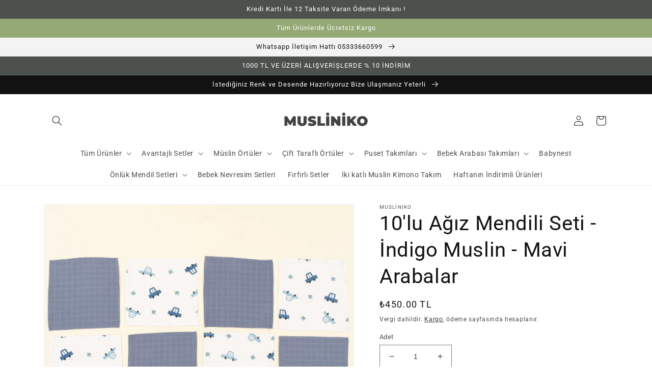

--- FILE ---
content_type: text/html; charset=utf-8
request_url: https://www.musliniko.com/products/10lu-agiz-mendili-seti-i%CC%87ndigo-muslin-mavi-arabalar
body_size: 32745
content:
<!doctype html>
<html class="no-js" lang="tr">
  <head>
    <meta charset="utf-8">
    <meta http-equiv="X-UA-Compatible" content="IE=edge">
    <meta name="viewport" content="width=device-width,initial-scale=1">
    <meta name="theme-color" content="">
    <link rel="canonical" href="https://www.musliniko.com/products/10lu-agiz-mendili-seti-i%cc%87ndigo-muslin-mavi-arabalar">
    <link rel="preconnect" href="https://cdn.shopify.com" crossorigin><link rel="icon" type="image/png" href="//www.musliniko.com/cdn/shop/files/MUSLINIKO_LOGO_Gri_947f8bf4-9541-486a-abfb-978565f55c9d.png?crop=center&height=32&v=1647613196&width=32"><link rel="preconnect" href="https://fonts.shopifycdn.com" crossorigin><title>
      10&#39;lu Ağız Mendili Seti - İndigo Muslin - Mavi Arabalar
 &ndash; Musliniko</title>

    
      <meta name="description" content="MÜSLİN BEZİ NEDİR? Yumuşacık doğal yapısı ile bebek tekstil ürünlerinin bir numaralı kumaş tercihi olan müslin kumaş , aynı zamanda dünyanın en eski kumaş türleri arasında yer alıyor. Mısırlılar tarafından bebek kundaklamak için kullanıldığı bilinen müslin kumaş , günümüzde de aynı amaçla kullanılmaya devam ediyor. Med">
    

    

<meta property="og:site_name" content="Musliniko">
<meta property="og:url" content="https://www.musliniko.com/products/10lu-agiz-mendili-seti-i%cc%87ndigo-muslin-mavi-arabalar">
<meta property="og:title" content="10&#39;lu Ağız Mendili Seti - İndigo Muslin - Mavi Arabalar">
<meta property="og:type" content="product">
<meta property="og:description" content="MÜSLİN BEZİ NEDİR? Yumuşacık doğal yapısı ile bebek tekstil ürünlerinin bir numaralı kumaş tercihi olan müslin kumaş , aynı zamanda dünyanın en eski kumaş türleri arasında yer alıyor. Mısırlılar tarafından bebek kundaklamak için kullanıldığı bilinen müslin kumaş , günümüzde de aynı amaçla kullanılmaya devam ediyor. Med"><meta property="og:image" content="http://www.musliniko.com/cdn/shop/files/DSF3101_a440f0c9-af7c-4d81-ad75-46b7fd7388ec.jpg?v=1706466250">
  <meta property="og:image:secure_url" content="https://www.musliniko.com/cdn/shop/files/DSF3101_a440f0c9-af7c-4d81-ad75-46b7fd7388ec.jpg?v=1706466250">
  <meta property="og:image:width" content="3808">
  <meta property="og:image:height" content="3808"><meta property="og:price:amount" content="450.00">
  <meta property="og:price:currency" content="TRY"><meta name="twitter:card" content="summary_large_image">
<meta name="twitter:title" content="10&#39;lu Ağız Mendili Seti - İndigo Muslin - Mavi Arabalar">
<meta name="twitter:description" content="MÜSLİN BEZİ NEDİR? Yumuşacık doğal yapısı ile bebek tekstil ürünlerinin bir numaralı kumaş tercihi olan müslin kumaş , aynı zamanda dünyanın en eski kumaş türleri arasında yer alıyor. Mısırlılar tarafından bebek kundaklamak için kullanıldığı bilinen müslin kumaş , günümüzde de aynı amaçla kullanılmaya devam ediyor. Med">


    <script src="//www.musliniko.com/cdn/shop/t/5/assets/global.js?v=24850326154503943211651975636" defer="defer"></script>
    <script>window.performance && window.performance.mark && window.performance.mark('shopify.content_for_header.start');</script><meta name="google-site-verification" content="PEoegKX2M0IIvcPXeDk-cLrLduQXJACKg2T5dXj2KvE">
<meta name="google-site-verification" content="l70aLabGvcAeOhHNGE9bKPYM21py3W3T7Lpd0yDrB84">
<meta id="shopify-digital-wallet" name="shopify-digital-wallet" content="/60977119395/digital_wallets/dialog">
<link rel="alternate" type="application/json+oembed" href="https://www.musliniko.com/products/10lu-agiz-mendili-seti-i%cc%87ndigo-muslin-mavi-arabalar.oembed">
<script async="async" src="/checkouts/internal/preloads.js?locale=tr-TR"></script>
<script id="shopify-features" type="application/json">{"accessToken":"2e7e70e465be8c9095e2325a70fa4700","betas":["rich-media-storefront-analytics"],"domain":"www.musliniko.com","predictiveSearch":true,"shopId":60977119395,"locale":"tr"}</script>
<script>var Shopify = Shopify || {};
Shopify.shop = "yunikobaby.myshopify.com";
Shopify.locale = "tr";
Shopify.currency = {"active":"TRY","rate":"1.0"};
Shopify.country = "TR";
Shopify.theme = {"name":"Dawn temasının güncellenmiş kopyası","id":130152300707,"schema_name":"Dawn","schema_version":"5.0.0","theme_store_id":887,"role":"main"};
Shopify.theme.handle = "null";
Shopify.theme.style = {"id":null,"handle":null};
Shopify.cdnHost = "www.musliniko.com/cdn";
Shopify.routes = Shopify.routes || {};
Shopify.routes.root = "/";</script>
<script type="module">!function(o){(o.Shopify=o.Shopify||{}).modules=!0}(window);</script>
<script>!function(o){function n(){var o=[];function n(){o.push(Array.prototype.slice.apply(arguments))}return n.q=o,n}var t=o.Shopify=o.Shopify||{};t.loadFeatures=n(),t.autoloadFeatures=n()}(window);</script>
<script id="shop-js-analytics" type="application/json">{"pageType":"product"}</script>
<script defer="defer" async type="module" src="//www.musliniko.com/cdn/shopifycloud/shop-js/modules/v2/client.init-shop-cart-sync_D9pdYtkE.tr.esm.js"></script>
<script defer="defer" async type="module" src="//www.musliniko.com/cdn/shopifycloud/shop-js/modules/v2/chunk.common_CNTVn4Cf.esm.js"></script>
<script type="module">
  await import("//www.musliniko.com/cdn/shopifycloud/shop-js/modules/v2/client.init-shop-cart-sync_D9pdYtkE.tr.esm.js");
await import("//www.musliniko.com/cdn/shopifycloud/shop-js/modules/v2/chunk.common_CNTVn4Cf.esm.js");

  window.Shopify.SignInWithShop?.initShopCartSync?.({"fedCMEnabled":true,"windoidEnabled":true});

</script>
<script>(function() {
  var isLoaded = false;
  function asyncLoad() {
    if (isLoaded) return;
    isLoaded = true;
    var urls = ["https:\/\/cdn.hextom.com\/js\/freeshippingbar.js?shop=yunikobaby.myshopify.com"];
    for (var i = 0; i < urls.length; i++) {
      var s = document.createElement('script');
      s.type = 'text/javascript';
      s.async = true;
      s.src = urls[i];
      var x = document.getElementsByTagName('script')[0];
      x.parentNode.insertBefore(s, x);
    }
  };
  if(window.attachEvent) {
    window.attachEvent('onload', asyncLoad);
  } else {
    window.addEventListener('load', asyncLoad, false);
  }
})();</script>
<script id="__st">var __st={"a":60977119395,"offset":10800,"reqid":"67a76247-38e3-4679-8245-48bd40d56fe0-1768391036","pageurl":"www.musliniko.com\/products\/10lu-agiz-mendili-seti-i%CC%87ndigo-muslin-mavi-arabalar","u":"fe33c3612ade","p":"product","rtyp":"product","rid":8206655881379};</script>
<script>window.ShopifyPaypalV4VisibilityTracking = true;</script>
<script id="captcha-bootstrap">!function(){'use strict';const t='contact',e='account',n='new_comment',o=[[t,t],['blogs',n],['comments',n],[t,'customer']],c=[[e,'customer_login'],[e,'guest_login'],[e,'recover_customer_password'],[e,'create_customer']],r=t=>t.map((([t,e])=>`form[action*='/${t}']:not([data-nocaptcha='true']) input[name='form_type'][value='${e}']`)).join(','),a=t=>()=>t?[...document.querySelectorAll(t)].map((t=>t.form)):[];function s(){const t=[...o],e=r(t);return a(e)}const i='password',u='form_key',d=['recaptcha-v3-token','g-recaptcha-response','h-captcha-response',i],f=()=>{try{return window.sessionStorage}catch{return}},m='__shopify_v',_=t=>t.elements[u];function p(t,e,n=!1){try{const o=window.sessionStorage,c=JSON.parse(o.getItem(e)),{data:r}=function(t){const{data:e,action:n}=t;return t[m]||n?{data:e,action:n}:{data:t,action:n}}(c);for(const[e,n]of Object.entries(r))t.elements[e]&&(t.elements[e].value=n);n&&o.removeItem(e)}catch(o){console.error('form repopulation failed',{error:o})}}const l='form_type',E='cptcha';function T(t){t.dataset[E]=!0}const w=window,h=w.document,L='Shopify',v='ce_forms',y='captcha';let A=!1;((t,e)=>{const n=(g='f06e6c50-85a8-45c8-87d0-21a2b65856fe',I='https://cdn.shopify.com/shopifycloud/storefront-forms-hcaptcha/ce_storefront_forms_captcha_hcaptcha.v1.5.2.iife.js',D={infoText:'hCaptcha ile korunuyor',privacyText:'Gizlilik',termsText:'Koşullar'},(t,e,n)=>{const o=w[L][v],c=o.bindForm;if(c)return c(t,g,e,D).then(n);var r;o.q.push([[t,g,e,D],n]),r=I,A||(h.body.append(Object.assign(h.createElement('script'),{id:'captcha-provider',async:!0,src:r})),A=!0)});var g,I,D;w[L]=w[L]||{},w[L][v]=w[L][v]||{},w[L][v].q=[],w[L][y]=w[L][y]||{},w[L][y].protect=function(t,e){n(t,void 0,e),T(t)},Object.freeze(w[L][y]),function(t,e,n,w,h,L){const[v,y,A,g]=function(t,e,n){const i=e?o:[],u=t?c:[],d=[...i,...u],f=r(d),m=r(i),_=r(d.filter((([t,e])=>n.includes(e))));return[a(f),a(m),a(_),s()]}(w,h,L),I=t=>{const e=t.target;return e instanceof HTMLFormElement?e:e&&e.form},D=t=>v().includes(t);t.addEventListener('submit',(t=>{const e=I(t);if(!e)return;const n=D(e)&&!e.dataset.hcaptchaBound&&!e.dataset.recaptchaBound,o=_(e),c=g().includes(e)&&(!o||!o.value);(n||c)&&t.preventDefault(),c&&!n&&(function(t){try{if(!f())return;!function(t){const e=f();if(!e)return;const n=_(t);if(!n)return;const o=n.value;o&&e.removeItem(o)}(t);const e=Array.from(Array(32),(()=>Math.random().toString(36)[2])).join('');!function(t,e){_(t)||t.append(Object.assign(document.createElement('input'),{type:'hidden',name:u})),t.elements[u].value=e}(t,e),function(t,e){const n=f();if(!n)return;const o=[...t.querySelectorAll(`input[type='${i}']`)].map((({name:t})=>t)),c=[...d,...o],r={};for(const[a,s]of new FormData(t).entries())c.includes(a)||(r[a]=s);n.setItem(e,JSON.stringify({[m]:1,action:t.action,data:r}))}(t,e)}catch(e){console.error('failed to persist form',e)}}(e),e.submit())}));const S=(t,e)=>{t&&!t.dataset[E]&&(n(t,e.some((e=>e===t))),T(t))};for(const o of['focusin','change'])t.addEventListener(o,(t=>{const e=I(t);D(e)&&S(e,y())}));const B=e.get('form_key'),M=e.get(l),P=B&&M;t.addEventListener('DOMContentLoaded',(()=>{const t=y();if(P)for(const e of t)e.elements[l].value===M&&p(e,B);[...new Set([...A(),...v().filter((t=>'true'===t.dataset.shopifyCaptcha))])].forEach((e=>S(e,t)))}))}(h,new URLSearchParams(w.location.search),n,t,e,['guest_login'])})(!0,!0)}();</script>
<script integrity="sha256-4kQ18oKyAcykRKYeNunJcIwy7WH5gtpwJnB7kiuLZ1E=" data-source-attribution="shopify.loadfeatures" defer="defer" src="//www.musliniko.com/cdn/shopifycloud/storefront/assets/storefront/load_feature-a0a9edcb.js" crossorigin="anonymous"></script>
<script data-source-attribution="shopify.dynamic_checkout.dynamic.init">var Shopify=Shopify||{};Shopify.PaymentButton=Shopify.PaymentButton||{isStorefrontPortableWallets:!0,init:function(){window.Shopify.PaymentButton.init=function(){};var t=document.createElement("script");t.src="https://www.musliniko.com/cdn/shopifycloud/portable-wallets/latest/portable-wallets.tr.js",t.type="module",document.head.appendChild(t)}};
</script>
<script data-source-attribution="shopify.dynamic_checkout.buyer_consent">
  function portableWalletsHideBuyerConsent(e){var t=document.getElementById("shopify-buyer-consent"),n=document.getElementById("shopify-subscription-policy-button");t&&n&&(t.classList.add("hidden"),t.setAttribute("aria-hidden","true"),n.removeEventListener("click",e))}function portableWalletsShowBuyerConsent(e){var t=document.getElementById("shopify-buyer-consent"),n=document.getElementById("shopify-subscription-policy-button");t&&n&&(t.classList.remove("hidden"),t.removeAttribute("aria-hidden"),n.addEventListener("click",e))}window.Shopify?.PaymentButton&&(window.Shopify.PaymentButton.hideBuyerConsent=portableWalletsHideBuyerConsent,window.Shopify.PaymentButton.showBuyerConsent=portableWalletsShowBuyerConsent);
</script>
<script>
  function portableWalletsCleanup(e){e&&e.src&&console.error("Failed to load portable wallets script "+e.src);var t=document.querySelectorAll("shopify-accelerated-checkout .shopify-payment-button__skeleton, shopify-accelerated-checkout-cart .wallet-cart-button__skeleton"),e=document.getElementById("shopify-buyer-consent");for(let e=0;e<t.length;e++)t[e].remove();e&&e.remove()}function portableWalletsNotLoadedAsModule(e){e instanceof ErrorEvent&&"string"==typeof e.message&&e.message.includes("import.meta")&&"string"==typeof e.filename&&e.filename.includes("portable-wallets")&&(window.removeEventListener("error",portableWalletsNotLoadedAsModule),window.Shopify.PaymentButton.failedToLoad=e,"loading"===document.readyState?document.addEventListener("DOMContentLoaded",window.Shopify.PaymentButton.init):window.Shopify.PaymentButton.init())}window.addEventListener("error",portableWalletsNotLoadedAsModule);
</script>

<script type="module" src="https://www.musliniko.com/cdn/shopifycloud/portable-wallets/latest/portable-wallets.tr.js" onError="portableWalletsCleanup(this)" crossorigin="anonymous"></script>
<script nomodule>
  document.addEventListener("DOMContentLoaded", portableWalletsCleanup);
</script>

<link id="shopify-accelerated-checkout-styles" rel="stylesheet" media="screen" href="https://www.musliniko.com/cdn/shopifycloud/portable-wallets/latest/accelerated-checkout-backwards-compat.css" crossorigin="anonymous">
<style id="shopify-accelerated-checkout-cart">
        #shopify-buyer-consent {
  margin-top: 1em;
  display: inline-block;
  width: 100%;
}

#shopify-buyer-consent.hidden {
  display: none;
}

#shopify-subscription-policy-button {
  background: none;
  border: none;
  padding: 0;
  text-decoration: underline;
  font-size: inherit;
  cursor: pointer;
}

#shopify-subscription-policy-button::before {
  box-shadow: none;
}

      </style>
<script id="sections-script" data-sections="product-recommendations,header,footer" defer="defer" src="//www.musliniko.com/cdn/shop/t/5/compiled_assets/scripts.js?1118"></script>
<script>window.performance && window.performance.mark && window.performance.mark('shopify.content_for_header.end');</script>


    <style data-shopify>
      @font-face {
  font-family: Roboto;
  font-weight: 400;
  font-style: normal;
  font-display: swap;
  src: url("//www.musliniko.com/cdn/fonts/roboto/roboto_n4.2019d890f07b1852f56ce63ba45b2db45d852cba.woff2") format("woff2"),
       url("//www.musliniko.com/cdn/fonts/roboto/roboto_n4.238690e0007583582327135619c5f7971652fa9d.woff") format("woff");
}

      @font-face {
  font-family: Roboto;
  font-weight: 700;
  font-style: normal;
  font-display: swap;
  src: url("//www.musliniko.com/cdn/fonts/roboto/roboto_n7.f38007a10afbbde8976c4056bfe890710d51dec2.woff2") format("woff2"),
       url("//www.musliniko.com/cdn/fonts/roboto/roboto_n7.94bfdd3e80c7be00e128703d245c207769d763f9.woff") format("woff");
}

      @font-face {
  font-family: Roboto;
  font-weight: 400;
  font-style: italic;
  font-display: swap;
  src: url("//www.musliniko.com/cdn/fonts/roboto/roboto_i4.57ce898ccda22ee84f49e6b57ae302250655e2d4.woff2") format("woff2"),
       url("//www.musliniko.com/cdn/fonts/roboto/roboto_i4.b21f3bd061cbcb83b824ae8c7671a82587b264bf.woff") format("woff");
}

      @font-face {
  font-family: Roboto;
  font-weight: 700;
  font-style: italic;
  font-display: swap;
  src: url("//www.musliniko.com/cdn/fonts/roboto/roboto_i7.7ccaf9410746f2c53340607c42c43f90a9005937.woff2") format("woff2"),
       url("//www.musliniko.com/cdn/fonts/roboto/roboto_i7.49ec21cdd7148292bffea74c62c0df6e93551516.woff") format("woff");
}

      @font-face {
  font-family: Roboto;
  font-weight: 400;
  font-style: normal;
  font-display: swap;
  src: url("//www.musliniko.com/cdn/fonts/roboto/roboto_n4.2019d890f07b1852f56ce63ba45b2db45d852cba.woff2") format("woff2"),
       url("//www.musliniko.com/cdn/fonts/roboto/roboto_n4.238690e0007583582327135619c5f7971652fa9d.woff") format("woff");
}


      :root {
        --font-body-family: Roboto, sans-serif;
        --font-body-style: normal;
        --font-body-weight: 400;
        --font-body-weight-bold: 700;

        --font-heading-family: Roboto, sans-serif;
        --font-heading-style: normal;
        --font-heading-weight: 400;

        --font-body-scale: 1.0;
        --font-heading-scale: 1.0;

        --color-base-text: 18, 18, 18;
        --color-shadow: 18, 18, 18;
        --color-base-background-1: 255, 255, 255;
        --color-base-background-2: 243, 243, 243;
        --color-base-solid-button-labels: 255, 255, 255;
        --color-base-outline-button-labels: 18, 18, 18;
        --color-base-accent-1: 77, 81, 78;
        --color-base-accent-2: 148, 169, 116;
        --payment-terms-background-color: #FFFFFF;

        --gradient-base-background-1: #FFFFFF;
        --gradient-base-background-2: #F3F3F3;
        --gradient-base-accent-1: #4d514e;
        --gradient-base-accent-2: #94a974;

        --media-padding: px;
        --media-border-opacity: 0.05;
        --media-border-width: 1px;
        --media-radius: 0px;
        --media-shadow-opacity: 0.0;
        --media-shadow-horizontal-offset: 0px;
        --media-shadow-vertical-offset: 0px;
        --media-shadow-blur-radius: 0px;

        --page-width: 120rem;
        --page-width-margin: 0rem;

        --card-image-padding: 0.0rem;
        --card-corner-radius: 0.0rem;
        --card-text-alignment: left;
        --card-border-width: 0.0rem;
        --card-border-opacity: 0.0;
        --card-shadow-opacity: 0.1;
        --card-shadow-horizontal-offset: 0.0rem;
        --card-shadow-vertical-offset: 0.0rem;
        --card-shadow-blur-radius: 0.0rem;

        --badge-corner-radius: 4.0rem;

        --popup-border-width: 1px;
        --popup-border-opacity: 0.1;
        --popup-corner-radius: 0px;
        --popup-shadow-opacity: 0.0;
        --popup-shadow-horizontal-offset: 0px;
        --popup-shadow-vertical-offset: 0px;
        --popup-shadow-blur-radius: 0px;

        --drawer-border-width: 1px;
        --drawer-border-opacity: 0.1;
        --drawer-shadow-opacity: 0.0;
        --drawer-shadow-horizontal-offset: 0px;
        --drawer-shadow-vertical-offset: 0px;
        --drawer-shadow-blur-radius: 0px;

        --spacing-sections-desktop: 0px;
        --spacing-sections-mobile: 0px;

        --grid-desktop-vertical-spacing: 8px;
        --grid-desktop-horizontal-spacing: 8px;
        --grid-mobile-vertical-spacing: 4px;
        --grid-mobile-horizontal-spacing: 4px;

        --text-boxes-border-opacity: 0.0;
        --text-boxes-border-width: 0px;
        --text-boxes-radius: 0px;
        --text-boxes-shadow-opacity: 0.0;
        --text-boxes-shadow-horizontal-offset: 0px;
        --text-boxes-shadow-vertical-offset: 0px;
        --text-boxes-shadow-blur-radius: 0px;

        --buttons-radius: 0px;
        --buttons-radius-outset: 0px;
        --buttons-border-width: 1px;
        --buttons-border-opacity: 1.0;
        --buttons-shadow-opacity: 0.0;
        --buttons-shadow-horizontal-offset: 0px;
        --buttons-shadow-vertical-offset: 0px;
        --buttons-shadow-blur-radius: 0px;
        --buttons-border-offset: 0px;

        --inputs-radius: 0px;
        --inputs-border-width: 1px;
        --inputs-border-opacity: 0.55;
        --inputs-shadow-opacity: 0.0;
        --inputs-shadow-horizontal-offset: 0px;
        --inputs-margin-offset: 0px;
        --inputs-shadow-vertical-offset: 0px;
        --inputs-shadow-blur-radius: 0px;
        --inputs-radius-outset: 0px;

        --variant-pills-radius: 40px;
        --variant-pills-border-width: 1px;
        --variant-pills-border-opacity: 0.55;
        --variant-pills-shadow-opacity: 0.0;
        --variant-pills-shadow-horizontal-offset: 0px;
        --variant-pills-shadow-vertical-offset: 0px;
        --variant-pills-shadow-blur-radius: 0px;
      }

      *,
      *::before,
      *::after {
        box-sizing: inherit;
      }

      html {
        box-sizing: border-box;
        font-size: calc(var(--font-body-scale) * 62.5%);
        height: 100%;
      }

      body {
        display: grid;
        grid-template-rows: auto auto 1fr auto;
        grid-template-columns: 100%;
        min-height: 100%;
        margin: 0;
        font-size: 1.5rem;
        letter-spacing: 0.06rem;
        line-height: calc(1 + 0.8 / var(--font-body-scale));
        font-family: var(--font-body-family);
        font-style: var(--font-body-style);
        font-weight: var(--font-body-weight);
      }

      @media screen and (min-width: 750px) {
        body {
          font-size: 1.6rem;
        }
      }
    </style>

    <link href="//www.musliniko.com/cdn/shop/t/5/assets/base.css?v=33648442733440060821651975650" rel="stylesheet" type="text/css" media="all" />
<link rel="preload" as="font" href="//www.musliniko.com/cdn/fonts/roboto/roboto_n4.2019d890f07b1852f56ce63ba45b2db45d852cba.woff2" type="font/woff2" crossorigin><link rel="preload" as="font" href="//www.musliniko.com/cdn/fonts/roboto/roboto_n4.2019d890f07b1852f56ce63ba45b2db45d852cba.woff2" type="font/woff2" crossorigin><link rel="stylesheet" href="//www.musliniko.com/cdn/shop/t/5/assets/component-predictive-search.css?v=165644661289088488651651975632" media="print" onload="this.media='all'"><script>document.documentElement.className = document.documentElement.className.replace('no-js', 'js');
    if (Shopify.designMode) {
      document.documentElement.classList.add('shopify-design-mode');
    }
    </script>
  <link href="https://monorail-edge.shopifysvc.com" rel="dns-prefetch">
<script>(function(){if ("sendBeacon" in navigator && "performance" in window) {try {var session_token_from_headers = performance.getEntriesByType('navigation')[0].serverTiming.find(x => x.name == '_s').description;} catch {var session_token_from_headers = undefined;}var session_cookie_matches = document.cookie.match(/_shopify_s=([^;]*)/);var session_token_from_cookie = session_cookie_matches && session_cookie_matches.length === 2 ? session_cookie_matches[1] : "";var session_token = session_token_from_headers || session_token_from_cookie || "";function handle_abandonment_event(e) {var entries = performance.getEntries().filter(function(entry) {return /monorail-edge.shopifysvc.com/.test(entry.name);});if (!window.abandonment_tracked && entries.length === 0) {window.abandonment_tracked = true;var currentMs = Date.now();var navigation_start = performance.timing.navigationStart;var payload = {shop_id: 60977119395,url: window.location.href,navigation_start,duration: currentMs - navigation_start,session_token,page_type: "product"};window.navigator.sendBeacon("https://monorail-edge.shopifysvc.com/v1/produce", JSON.stringify({schema_id: "online_store_buyer_site_abandonment/1.1",payload: payload,metadata: {event_created_at_ms: currentMs,event_sent_at_ms: currentMs}}));}}window.addEventListener('pagehide', handle_abandonment_event);}}());</script>
<script id="web-pixels-manager-setup">(function e(e,d,r,n,o){if(void 0===o&&(o={}),!Boolean(null===(a=null===(i=window.Shopify)||void 0===i?void 0:i.analytics)||void 0===a?void 0:a.replayQueue)){var i,a;window.Shopify=window.Shopify||{};var t=window.Shopify;t.analytics=t.analytics||{};var s=t.analytics;s.replayQueue=[],s.publish=function(e,d,r){return s.replayQueue.push([e,d,r]),!0};try{self.performance.mark("wpm:start")}catch(e){}var l=function(){var e={modern:/Edge?\/(1{2}[4-9]|1[2-9]\d|[2-9]\d{2}|\d{4,})\.\d+(\.\d+|)|Firefox\/(1{2}[4-9]|1[2-9]\d|[2-9]\d{2}|\d{4,})\.\d+(\.\d+|)|Chrom(ium|e)\/(9{2}|\d{3,})\.\d+(\.\d+|)|(Maci|X1{2}).+ Version\/(15\.\d+|(1[6-9]|[2-9]\d|\d{3,})\.\d+)([,.]\d+|)( \(\w+\)|)( Mobile\/\w+|) Safari\/|Chrome.+OPR\/(9{2}|\d{3,})\.\d+\.\d+|(CPU[ +]OS|iPhone[ +]OS|CPU[ +]iPhone|CPU IPhone OS|CPU iPad OS)[ +]+(15[._]\d+|(1[6-9]|[2-9]\d|\d{3,})[._]\d+)([._]\d+|)|Android:?[ /-](13[3-9]|1[4-9]\d|[2-9]\d{2}|\d{4,})(\.\d+|)(\.\d+|)|Android.+Firefox\/(13[5-9]|1[4-9]\d|[2-9]\d{2}|\d{4,})\.\d+(\.\d+|)|Android.+Chrom(ium|e)\/(13[3-9]|1[4-9]\d|[2-9]\d{2}|\d{4,})\.\d+(\.\d+|)|SamsungBrowser\/([2-9]\d|\d{3,})\.\d+/,legacy:/Edge?\/(1[6-9]|[2-9]\d|\d{3,})\.\d+(\.\d+|)|Firefox\/(5[4-9]|[6-9]\d|\d{3,})\.\d+(\.\d+|)|Chrom(ium|e)\/(5[1-9]|[6-9]\d|\d{3,})\.\d+(\.\d+|)([\d.]+$|.*Safari\/(?![\d.]+ Edge\/[\d.]+$))|(Maci|X1{2}).+ Version\/(10\.\d+|(1[1-9]|[2-9]\d|\d{3,})\.\d+)([,.]\d+|)( \(\w+\)|)( Mobile\/\w+|) Safari\/|Chrome.+OPR\/(3[89]|[4-9]\d|\d{3,})\.\d+\.\d+|(CPU[ +]OS|iPhone[ +]OS|CPU[ +]iPhone|CPU IPhone OS|CPU iPad OS)[ +]+(10[._]\d+|(1[1-9]|[2-9]\d|\d{3,})[._]\d+)([._]\d+|)|Android:?[ /-](13[3-9]|1[4-9]\d|[2-9]\d{2}|\d{4,})(\.\d+|)(\.\d+|)|Mobile Safari.+OPR\/([89]\d|\d{3,})\.\d+\.\d+|Android.+Firefox\/(13[5-9]|1[4-9]\d|[2-9]\d{2}|\d{4,})\.\d+(\.\d+|)|Android.+Chrom(ium|e)\/(13[3-9]|1[4-9]\d|[2-9]\d{2}|\d{4,})\.\d+(\.\d+|)|Android.+(UC? ?Browser|UCWEB|U3)[ /]?(15\.([5-9]|\d{2,})|(1[6-9]|[2-9]\d|\d{3,})\.\d+)\.\d+|SamsungBrowser\/(5\.\d+|([6-9]|\d{2,})\.\d+)|Android.+MQ{2}Browser\/(14(\.(9|\d{2,})|)|(1[5-9]|[2-9]\d|\d{3,})(\.\d+|))(\.\d+|)|K[Aa][Ii]OS\/(3\.\d+|([4-9]|\d{2,})\.\d+)(\.\d+|)/},d=e.modern,r=e.legacy,n=navigator.userAgent;return n.match(d)?"modern":n.match(r)?"legacy":"unknown"}(),u="modern"===l?"modern":"legacy",c=(null!=n?n:{modern:"",legacy:""})[u],f=function(e){return[e.baseUrl,"/wpm","/b",e.hashVersion,"modern"===e.buildTarget?"m":"l",".js"].join("")}({baseUrl:d,hashVersion:r,buildTarget:u}),m=function(e){var d=e.version,r=e.bundleTarget,n=e.surface,o=e.pageUrl,i=e.monorailEndpoint;return{emit:function(e){var a=e.status,t=e.errorMsg,s=(new Date).getTime(),l=JSON.stringify({metadata:{event_sent_at_ms:s},events:[{schema_id:"web_pixels_manager_load/3.1",payload:{version:d,bundle_target:r,page_url:o,status:a,surface:n,error_msg:t},metadata:{event_created_at_ms:s}}]});if(!i)return console&&console.warn&&console.warn("[Web Pixels Manager] No Monorail endpoint provided, skipping logging."),!1;try{return self.navigator.sendBeacon.bind(self.navigator)(i,l)}catch(e){}var u=new XMLHttpRequest;try{return u.open("POST",i,!0),u.setRequestHeader("Content-Type","text/plain"),u.send(l),!0}catch(e){return console&&console.warn&&console.warn("[Web Pixels Manager] Got an unhandled error while logging to Monorail."),!1}}}}({version:r,bundleTarget:l,surface:e.surface,pageUrl:self.location.href,monorailEndpoint:e.monorailEndpoint});try{o.browserTarget=l,function(e){var d=e.src,r=e.async,n=void 0===r||r,o=e.onload,i=e.onerror,a=e.sri,t=e.scriptDataAttributes,s=void 0===t?{}:t,l=document.createElement("script"),u=document.querySelector("head"),c=document.querySelector("body");if(l.async=n,l.src=d,a&&(l.integrity=a,l.crossOrigin="anonymous"),s)for(var f in s)if(Object.prototype.hasOwnProperty.call(s,f))try{l.dataset[f]=s[f]}catch(e){}if(o&&l.addEventListener("load",o),i&&l.addEventListener("error",i),u)u.appendChild(l);else{if(!c)throw new Error("Did not find a head or body element to append the script");c.appendChild(l)}}({src:f,async:!0,onload:function(){if(!function(){var e,d;return Boolean(null===(d=null===(e=window.Shopify)||void 0===e?void 0:e.analytics)||void 0===d?void 0:d.initialized)}()){var d=window.webPixelsManager.init(e)||void 0;if(d){var r=window.Shopify.analytics;r.replayQueue.forEach((function(e){var r=e[0],n=e[1],o=e[2];d.publishCustomEvent(r,n,o)})),r.replayQueue=[],r.publish=d.publishCustomEvent,r.visitor=d.visitor,r.initialized=!0}}},onerror:function(){return m.emit({status:"failed",errorMsg:"".concat(f," has failed to load")})},sri:function(e){var d=/^sha384-[A-Za-z0-9+/=]+$/;return"string"==typeof e&&d.test(e)}(c)?c:"",scriptDataAttributes:o}),m.emit({status:"loading"})}catch(e){m.emit({status:"failed",errorMsg:(null==e?void 0:e.message)||"Unknown error"})}}})({shopId: 60977119395,storefrontBaseUrl: "https://www.musliniko.com",extensionsBaseUrl: "https://extensions.shopifycdn.com/cdn/shopifycloud/web-pixels-manager",monorailEndpoint: "https://monorail-edge.shopifysvc.com/unstable/produce_batch",surface: "storefront-renderer",enabledBetaFlags: ["2dca8a86","a0d5f9d2"],webPixelsConfigList: [{"id":"1936916643","configuration":"{\"pixel_id\":\"389072002676128\",\"pixel_type\":\"facebook_pixel\"}","eventPayloadVersion":"v1","runtimeContext":"OPEN","scriptVersion":"ca16bc87fe92b6042fbaa3acc2fbdaa6","type":"APP","apiClientId":2329312,"privacyPurposes":["ANALYTICS","MARKETING","SALE_OF_DATA"],"dataSharingAdjustments":{"protectedCustomerApprovalScopes":["read_customer_address","read_customer_email","read_customer_name","read_customer_personal_data","read_customer_phone"]}},{"id":"1832648867","configuration":"{\"config\":\"{\\\"google_tag_ids\\\":[\\\"AW-17559064457\\\"],\\\"target_country\\\":\\\"TR\\\",\\\"gtag_events\\\":[{\\\"type\\\":\\\"search\\\",\\\"action_label\\\":\\\"AW-17559064457\\\/puFMCLm5pLobEImf6LRB\\\"},{\\\"type\\\":\\\"begin_checkout\\\",\\\"action_label\\\":\\\"AW-17559064457\\\/Q2AsCK25pLobEImf6LRB\\\"},{\\\"type\\\":\\\"view_item\\\",\\\"action_label\\\":\\\"AW-17559064457\\\/VO-oCLa5pLobEImf6LRB\\\"},{\\\"type\\\":\\\"purchase\\\",\\\"action_label\\\":\\\"AW-17559064457\\\/ZKeGCKq5pLobEImf6LRB\\\"},{\\\"type\\\":\\\"page_view\\\",\\\"action_label\\\":\\\"AW-17559064457\\\/qDG9CLO5pLobEImf6LRB\\\"},{\\\"type\\\":\\\"add_payment_info\\\",\\\"action_label\\\":\\\"AW-17559064457\\\/NDv_CLy5pLobEImf6LRB\\\"},{\\\"type\\\":\\\"add_to_cart\\\",\\\"action_label\\\":\\\"AW-17559064457\\\/MSCUCLC5pLobEImf6LRB\\\"}],\\\"enable_monitoring_mode\\\":false}\"}","eventPayloadVersion":"v1","runtimeContext":"OPEN","scriptVersion":"b2a88bafab3e21179ed38636efcd8a93","type":"APP","apiClientId":1780363,"privacyPurposes":[],"dataSharingAdjustments":{"protectedCustomerApprovalScopes":["read_customer_address","read_customer_email","read_customer_name","read_customer_personal_data","read_customer_phone"]}},{"id":"522944675","configuration":"{\"pixelCode\":\"C8TLEG86F3IE8B523AIG\"}","eventPayloadVersion":"v1","runtimeContext":"STRICT","scriptVersion":"22e92c2ad45662f435e4801458fb78cc","type":"APP","apiClientId":4383523,"privacyPurposes":["ANALYTICS","MARKETING","SALE_OF_DATA"],"dataSharingAdjustments":{"protectedCustomerApprovalScopes":["read_customer_address","read_customer_email","read_customer_name","read_customer_personal_data","read_customer_phone"]}},{"id":"shopify-app-pixel","configuration":"{}","eventPayloadVersion":"v1","runtimeContext":"STRICT","scriptVersion":"0450","apiClientId":"shopify-pixel","type":"APP","privacyPurposes":["ANALYTICS","MARKETING"]},{"id":"shopify-custom-pixel","eventPayloadVersion":"v1","runtimeContext":"LAX","scriptVersion":"0450","apiClientId":"shopify-pixel","type":"CUSTOM","privacyPurposes":["ANALYTICS","MARKETING"]}],isMerchantRequest: false,initData: {"shop":{"name":"Musliniko","paymentSettings":{"currencyCode":"TRY"},"myshopifyDomain":"yunikobaby.myshopify.com","countryCode":"TR","storefrontUrl":"https:\/\/www.musliniko.com"},"customer":null,"cart":null,"checkout":null,"productVariants":[{"price":{"amount":450.0,"currencyCode":"TRY"},"product":{"title":"10'lu Ağız Mendili Seti - İndigo Muslin - Mavi Arabalar","vendor":"musliniko","id":"8206655881379","untranslatedTitle":"10'lu Ağız Mendili Seti - İndigo Muslin - Mavi Arabalar","url":"\/products\/10lu-agiz-mendili-seti-i%CC%87ndigo-muslin-mavi-arabalar","type":"Önlük ve Mendil Seti"},"id":"43960117592227","image":{"src":"\/\/www.musliniko.com\/cdn\/shop\/files\/DSF3101_a440f0c9-af7c-4d81-ad75-46b7fd7388ec.jpg?v=1706466250"},"sku":"10'lu Ağız Mendili Seti - İndigo Muslin - Mavi Arabalar","title":"Default Title","untranslatedTitle":"Default Title"}],"purchasingCompany":null},},"https://www.musliniko.com/cdn","7cecd0b6w90c54c6cpe92089d5m57a67346",{"modern":"","legacy":""},{"shopId":"60977119395","storefrontBaseUrl":"https:\/\/www.musliniko.com","extensionBaseUrl":"https:\/\/extensions.shopifycdn.com\/cdn\/shopifycloud\/web-pixels-manager","surface":"storefront-renderer","enabledBetaFlags":"[\"2dca8a86\", \"a0d5f9d2\"]","isMerchantRequest":"false","hashVersion":"7cecd0b6w90c54c6cpe92089d5m57a67346","publish":"custom","events":"[[\"page_viewed\",{}],[\"product_viewed\",{\"productVariant\":{\"price\":{\"amount\":450.0,\"currencyCode\":\"TRY\"},\"product\":{\"title\":\"10'lu Ağız Mendili Seti - İndigo Muslin - Mavi Arabalar\",\"vendor\":\"musliniko\",\"id\":\"8206655881379\",\"untranslatedTitle\":\"10'lu Ağız Mendili Seti - İndigo Muslin - Mavi Arabalar\",\"url\":\"\/products\/10lu-agiz-mendili-seti-i%CC%87ndigo-muslin-mavi-arabalar\",\"type\":\"Önlük ve Mendil Seti\"},\"id\":\"43960117592227\",\"image\":{\"src\":\"\/\/www.musliniko.com\/cdn\/shop\/files\/DSF3101_a440f0c9-af7c-4d81-ad75-46b7fd7388ec.jpg?v=1706466250\"},\"sku\":\"10'lu Ağız Mendili Seti - İndigo Muslin - Mavi Arabalar\",\"title\":\"Default Title\",\"untranslatedTitle\":\"Default Title\"}}]]"});</script><script>
  window.ShopifyAnalytics = window.ShopifyAnalytics || {};
  window.ShopifyAnalytics.meta = window.ShopifyAnalytics.meta || {};
  window.ShopifyAnalytics.meta.currency = 'TRY';
  var meta = {"product":{"id":8206655881379,"gid":"gid:\/\/shopify\/Product\/8206655881379","vendor":"musliniko","type":"Önlük ve Mendil Seti","handle":"10lu-agiz-mendili-seti-i̇ndigo-muslin-mavi-arabalar","variants":[{"id":43960117592227,"price":45000,"name":"10'lu Ağız Mendili Seti - İndigo Muslin - Mavi Arabalar","public_title":null,"sku":"10'lu Ağız Mendili Seti - İndigo Muslin - Mavi Arabalar"}],"remote":false},"page":{"pageType":"product","resourceType":"product","resourceId":8206655881379,"requestId":"67a76247-38e3-4679-8245-48bd40d56fe0-1768391036"}};
  for (var attr in meta) {
    window.ShopifyAnalytics.meta[attr] = meta[attr];
  }
</script>
<script class="analytics">
  (function () {
    var customDocumentWrite = function(content) {
      var jquery = null;

      if (window.jQuery) {
        jquery = window.jQuery;
      } else if (window.Checkout && window.Checkout.$) {
        jquery = window.Checkout.$;
      }

      if (jquery) {
        jquery('body').append(content);
      }
    };

    var hasLoggedConversion = function(token) {
      if (token) {
        return document.cookie.indexOf('loggedConversion=' + token) !== -1;
      }
      return false;
    }

    var setCookieIfConversion = function(token) {
      if (token) {
        var twoMonthsFromNow = new Date(Date.now());
        twoMonthsFromNow.setMonth(twoMonthsFromNow.getMonth() + 2);

        document.cookie = 'loggedConversion=' + token + '; expires=' + twoMonthsFromNow;
      }
    }

    var trekkie = window.ShopifyAnalytics.lib = window.trekkie = window.trekkie || [];
    if (trekkie.integrations) {
      return;
    }
    trekkie.methods = [
      'identify',
      'page',
      'ready',
      'track',
      'trackForm',
      'trackLink'
    ];
    trekkie.factory = function(method) {
      return function() {
        var args = Array.prototype.slice.call(arguments);
        args.unshift(method);
        trekkie.push(args);
        return trekkie;
      };
    };
    for (var i = 0; i < trekkie.methods.length; i++) {
      var key = trekkie.methods[i];
      trekkie[key] = trekkie.factory(key);
    }
    trekkie.load = function(config) {
      trekkie.config = config || {};
      trekkie.config.initialDocumentCookie = document.cookie;
      var first = document.getElementsByTagName('script')[0];
      var script = document.createElement('script');
      script.type = 'text/javascript';
      script.onerror = function(e) {
        var scriptFallback = document.createElement('script');
        scriptFallback.type = 'text/javascript';
        scriptFallback.onerror = function(error) {
                var Monorail = {
      produce: function produce(monorailDomain, schemaId, payload) {
        var currentMs = new Date().getTime();
        var event = {
          schema_id: schemaId,
          payload: payload,
          metadata: {
            event_created_at_ms: currentMs,
            event_sent_at_ms: currentMs
          }
        };
        return Monorail.sendRequest("https://" + monorailDomain + "/v1/produce", JSON.stringify(event));
      },
      sendRequest: function sendRequest(endpointUrl, payload) {
        // Try the sendBeacon API
        if (window && window.navigator && typeof window.navigator.sendBeacon === 'function' && typeof window.Blob === 'function' && !Monorail.isIos12()) {
          var blobData = new window.Blob([payload], {
            type: 'text/plain'
          });

          if (window.navigator.sendBeacon(endpointUrl, blobData)) {
            return true;
          } // sendBeacon was not successful

        } // XHR beacon

        var xhr = new XMLHttpRequest();

        try {
          xhr.open('POST', endpointUrl);
          xhr.setRequestHeader('Content-Type', 'text/plain');
          xhr.send(payload);
        } catch (e) {
          console.log(e);
        }

        return false;
      },
      isIos12: function isIos12() {
        return window.navigator.userAgent.lastIndexOf('iPhone; CPU iPhone OS 12_') !== -1 || window.navigator.userAgent.lastIndexOf('iPad; CPU OS 12_') !== -1;
      }
    };
    Monorail.produce('monorail-edge.shopifysvc.com',
      'trekkie_storefront_load_errors/1.1',
      {shop_id: 60977119395,
      theme_id: 130152300707,
      app_name: "storefront",
      context_url: window.location.href,
      source_url: "//www.musliniko.com/cdn/s/trekkie.storefront.55c6279c31a6628627b2ba1c5ff367020da294e2.min.js"});

        };
        scriptFallback.async = true;
        scriptFallback.src = '//www.musliniko.com/cdn/s/trekkie.storefront.55c6279c31a6628627b2ba1c5ff367020da294e2.min.js';
        first.parentNode.insertBefore(scriptFallback, first);
      };
      script.async = true;
      script.src = '//www.musliniko.com/cdn/s/trekkie.storefront.55c6279c31a6628627b2ba1c5ff367020da294e2.min.js';
      first.parentNode.insertBefore(script, first);
    };
    trekkie.load(
      {"Trekkie":{"appName":"storefront","development":false,"defaultAttributes":{"shopId":60977119395,"isMerchantRequest":null,"themeId":130152300707,"themeCityHash":"17901139423357010979","contentLanguage":"tr","currency":"TRY","eventMetadataId":"2349c873-a56e-447f-b72a-ddbb17dd5e3e"},"isServerSideCookieWritingEnabled":true,"monorailRegion":"shop_domain","enabledBetaFlags":["65f19447"]},"Session Attribution":{},"S2S":{"facebookCapiEnabled":true,"source":"trekkie-storefront-renderer","apiClientId":580111}}
    );

    var loaded = false;
    trekkie.ready(function() {
      if (loaded) return;
      loaded = true;

      window.ShopifyAnalytics.lib = window.trekkie;

      var originalDocumentWrite = document.write;
      document.write = customDocumentWrite;
      try { window.ShopifyAnalytics.merchantGoogleAnalytics.call(this); } catch(error) {};
      document.write = originalDocumentWrite;

      window.ShopifyAnalytics.lib.page(null,{"pageType":"product","resourceType":"product","resourceId":8206655881379,"requestId":"67a76247-38e3-4679-8245-48bd40d56fe0-1768391036","shopifyEmitted":true});

      var match = window.location.pathname.match(/checkouts\/(.+)\/(thank_you|post_purchase)/)
      var token = match? match[1]: undefined;
      if (!hasLoggedConversion(token)) {
        setCookieIfConversion(token);
        window.ShopifyAnalytics.lib.track("Viewed Product",{"currency":"TRY","variantId":43960117592227,"productId":8206655881379,"productGid":"gid:\/\/shopify\/Product\/8206655881379","name":"10'lu Ağız Mendili Seti - İndigo Muslin - Mavi Arabalar","price":"450.00","sku":"10'lu Ağız Mendili Seti - İndigo Muslin - Mavi Arabalar","brand":"musliniko","variant":null,"category":"Önlük ve Mendil Seti","nonInteraction":true,"remote":false},undefined,undefined,{"shopifyEmitted":true});
      window.ShopifyAnalytics.lib.track("monorail:\/\/trekkie_storefront_viewed_product\/1.1",{"currency":"TRY","variantId":43960117592227,"productId":8206655881379,"productGid":"gid:\/\/shopify\/Product\/8206655881379","name":"10'lu Ağız Mendili Seti - İndigo Muslin - Mavi Arabalar","price":"450.00","sku":"10'lu Ağız Mendili Seti - İndigo Muslin - Mavi Arabalar","brand":"musliniko","variant":null,"category":"Önlük ve Mendil Seti","nonInteraction":true,"remote":false,"referer":"https:\/\/www.musliniko.com\/products\/10lu-agiz-mendili-seti-i%CC%87ndigo-muslin-mavi-arabalar"});
      }
    });


        var eventsListenerScript = document.createElement('script');
        eventsListenerScript.async = true;
        eventsListenerScript.src = "//www.musliniko.com/cdn/shopifycloud/storefront/assets/shop_events_listener-3da45d37.js";
        document.getElementsByTagName('head')[0].appendChild(eventsListenerScript);

})();</script>
  <script>
  if (!window.ga || (window.ga && typeof window.ga !== 'function')) {
    window.ga = function ga() {
      (window.ga.q = window.ga.q || []).push(arguments);
      if (window.Shopify && window.Shopify.analytics && typeof window.Shopify.analytics.publish === 'function') {
        window.Shopify.analytics.publish("ga_stub_called", {}, {sendTo: "google_osp_migration"});
      }
      console.error("Shopify's Google Analytics stub called with:", Array.from(arguments), "\nSee https://help.shopify.com/manual/promoting-marketing/pixels/pixel-migration#google for more information.");
    };
    if (window.Shopify && window.Shopify.analytics && typeof window.Shopify.analytics.publish === 'function') {
      window.Shopify.analytics.publish("ga_stub_initialized", {}, {sendTo: "google_osp_migration"});
    }
  }
</script>
<script
  defer
  src="https://www.musliniko.com/cdn/shopifycloud/perf-kit/shopify-perf-kit-3.0.3.min.js"
  data-application="storefront-renderer"
  data-shop-id="60977119395"
  data-render-region="gcp-us-central1"
  data-page-type="product"
  data-theme-instance-id="130152300707"
  data-theme-name="Dawn"
  data-theme-version="5.0.0"
  data-monorail-region="shop_domain"
  data-resource-timing-sampling-rate="10"
  data-shs="true"
  data-shs-beacon="true"
  data-shs-export-with-fetch="true"
  data-shs-logs-sample-rate="1"
  data-shs-beacon-endpoint="https://www.musliniko.com/api/collect"
></script>
</head>

  <body class="gradient">
    <a class="skip-to-content-link button visually-hidden" href="#MainContent">
      İçeriğe atla
    </a>

    <div id="shopify-section-announcement-bar" class="shopify-section"><div class="announcement-bar color-accent-1 gradient" role="region" aria-label="Duyuru" ><p class="announcement-bar__message h5">
                Kredi Kartı İle 12 Taksite Varan Ödeme İmkanı !
</p></div><div class="announcement-bar color-accent-2 gradient" role="region" aria-label="Duyuru" ><p class="announcement-bar__message h5">
                Tüm Ürünlerde Ücretsiz Kargo
</p></div><div class="announcement-bar color-background-2 gradient" role="region" aria-label="Duyuru" ><a href="https://api.whatsapp.com/send/?phone=905333660599&text&app_absent=0" class="announcement-bar__link link link--text focus-inset animate-arrow"><p class="announcement-bar__message h5">
                Whatsapp İletişim Hattı 05333660599
<svg viewBox="0 0 14 10" fill="none" aria-hidden="true" focusable="false" role="presentation" class="icon icon-arrow" xmlns="http://www.w3.org/2000/svg">
  <path fill-rule="evenodd" clip-rule="evenodd" d="M8.537.808a.5.5 0 01.817-.162l4 4a.5.5 0 010 .708l-4 4a.5.5 0 11-.708-.708L11.793 5.5H1a.5.5 0 010-1h10.793L8.646 1.354a.5.5 0 01-.109-.546z" fill="currentColor">
</svg>

</p></a></div><div class="announcement-bar color-accent-1 gradient" role="region" aria-label="Duyuru" ><p class="announcement-bar__message h5">
                1000 TL VE ÜZERİ ALIŞVERİŞLERDE % 10 İNDİRİM
</p></div><div class="announcement-bar color-inverse gradient" role="region" aria-label="Duyuru" ><a href="https://api.whatsapp.com/send/?phone=905333660599&text&app_absent=0" class="announcement-bar__link link link--text focus-inset animate-arrow"><p class="announcement-bar__message h5">
                İstediğiniz Renk ve Desende Hazırlıyoruz Bize Ulaşmanız Yeterli
<svg viewBox="0 0 14 10" fill="none" aria-hidden="true" focusable="false" role="presentation" class="icon icon-arrow" xmlns="http://www.w3.org/2000/svg">
  <path fill-rule="evenodd" clip-rule="evenodd" d="M8.537.808a.5.5 0 01.817-.162l4 4a.5.5 0 010 .708l-4 4a.5.5 0 11-.708-.708L11.793 5.5H1a.5.5 0 010-1h10.793L8.646 1.354a.5.5 0 01-.109-.546z" fill="currentColor">
</svg>

</p></a></div>
</div>
    <div id="shopify-section-header" class="shopify-section section-header"><link rel="stylesheet" href="//www.musliniko.com/cdn/shop/t/5/assets/component-list-menu.css?v=151968516119678728991651975639" media="print" onload="this.media='all'">
<link rel="stylesheet" href="//www.musliniko.com/cdn/shop/t/5/assets/component-search.css?v=96455689198851321781651975626" media="print" onload="this.media='all'">
<link rel="stylesheet" href="//www.musliniko.com/cdn/shop/t/5/assets/component-menu-drawer.css?v=182311192829367774911651975630" media="print" onload="this.media='all'">
<link rel="stylesheet" href="//www.musliniko.com/cdn/shop/t/5/assets/component-cart-notification.css?v=119852831333870967341651975624" media="print" onload="this.media='all'">
<link rel="stylesheet" href="//www.musliniko.com/cdn/shop/t/5/assets/component-cart-items.css?v=23917223812499722491651975651" media="print" onload="this.media='all'"><link rel="stylesheet" href="//www.musliniko.com/cdn/shop/t/5/assets/component-price.css?v=112673864592427438181651975629" media="print" onload="this.media='all'">
  <link rel="stylesheet" href="//www.musliniko.com/cdn/shop/t/5/assets/component-loading-overlay.css?v=167310470843593579841651975654" media="print" onload="this.media='all'"><noscript><link href="//www.musliniko.com/cdn/shop/t/5/assets/component-list-menu.css?v=151968516119678728991651975639" rel="stylesheet" type="text/css" media="all" /></noscript>
<noscript><link href="//www.musliniko.com/cdn/shop/t/5/assets/component-search.css?v=96455689198851321781651975626" rel="stylesheet" type="text/css" media="all" /></noscript>
<noscript><link href="//www.musliniko.com/cdn/shop/t/5/assets/component-menu-drawer.css?v=182311192829367774911651975630" rel="stylesheet" type="text/css" media="all" /></noscript>
<noscript><link href="//www.musliniko.com/cdn/shop/t/5/assets/component-cart-notification.css?v=119852831333870967341651975624" rel="stylesheet" type="text/css" media="all" /></noscript>
<noscript><link href="//www.musliniko.com/cdn/shop/t/5/assets/component-cart-items.css?v=23917223812499722491651975651" rel="stylesheet" type="text/css" media="all" /></noscript>

<style>
  header-drawer {
    justify-self: start;
    margin-left: -1.2rem;
  }

  @media screen and (min-width: 990px) {
    header-drawer {
      display: none;
    }
  }

  .menu-drawer-container {
    display: flex;
  }

  .list-menu {
    list-style: none;
    padding: 0;
    margin: 0;
  }

  .list-menu--inline {
    display: inline-flex;
    flex-wrap: wrap;
  }

  summary.list-menu__item {
    padding-right: 2.7rem;
  }

  .list-menu__item {
    display: flex;
    align-items: center;
    line-height: calc(1 + 0.3 / var(--font-body-scale));
  }

  .list-menu__item--link {
    text-decoration: none;
    padding-bottom: 1rem;
    padding-top: 1rem;
    line-height: calc(1 + 0.8 / var(--font-body-scale));
  }

  @media screen and (min-width: 750px) {
    .list-menu__item--link {
      padding-bottom: 0.5rem;
      padding-top: 0.5rem;
    }
  }
</style><style data-shopify>.section-header {
    margin-bottom: 0px;
  }

  @media screen and (min-width: 750px) {
    .section-header {
      margin-bottom: 0px;
    }
  }</style><script src="//www.musliniko.com/cdn/shop/t/5/assets/details-disclosure.js?v=153497636716254413831651975647" defer="defer"></script>
<script src="//www.musliniko.com/cdn/shop/t/5/assets/details-modal.js?v=4511761896672669691651975646" defer="defer"></script>
<script src="//www.musliniko.com/cdn/shop/t/5/assets/cart-notification.js?v=146771965050272264641651975628" defer="defer"></script>

<svg xmlns="http://www.w3.org/2000/svg" class="hidden">
  <symbol id="icon-search" viewbox="0 0 18 19" fill="none">
    <path fill-rule="evenodd" clip-rule="evenodd" d="M11.03 11.68A5.784 5.784 0 112.85 3.5a5.784 5.784 0 018.18 8.18zm.26 1.12a6.78 6.78 0 11.72-.7l5.4 5.4a.5.5 0 11-.71.7l-5.41-5.4z" fill="currentColor"/>
  </symbol>

  <symbol id="icon-close" class="icon icon-close" fill="none" viewBox="0 0 18 17">
    <path d="M.865 15.978a.5.5 0 00.707.707l7.433-7.431 7.579 7.282a.501.501 0 00.846-.37.5.5 0 00-.153-.351L9.712 8.546l7.417-7.416a.5.5 0 10-.707-.708L8.991 7.853 1.413.573a.5.5 0 10-.693.72l7.563 7.268-7.418 7.417z" fill="currentColor">
  </symbol>
</svg>
<sticky-header class="header-wrapper color-background-1 gradient header-wrapper--border-bottom">
  <header class="header header--top-center page-width header--has-menu"><header-drawer data-breakpoint="tablet">
        <details id="Details-menu-drawer-container" class="menu-drawer-container">
          <summary class="header__icon header__icon--menu header__icon--summary link focus-inset" aria-label="Menü">
            <span>
              <svg xmlns="http://www.w3.org/2000/svg" aria-hidden="true" focusable="false" role="presentation" class="icon icon-hamburger" fill="none" viewBox="0 0 18 16">
  <path d="M1 .5a.5.5 0 100 1h15.71a.5.5 0 000-1H1zM.5 8a.5.5 0 01.5-.5h15.71a.5.5 0 010 1H1A.5.5 0 01.5 8zm0 7a.5.5 0 01.5-.5h15.71a.5.5 0 010 1H1a.5.5 0 01-.5-.5z" fill="currentColor">
</svg>

              <svg xmlns="http://www.w3.org/2000/svg" aria-hidden="true" focusable="false" role="presentation" class="icon icon-close" fill="none" viewBox="0 0 18 17">
  <path d="M.865 15.978a.5.5 0 00.707.707l7.433-7.431 7.579 7.282a.501.501 0 00.846-.37.5.5 0 00-.153-.351L9.712 8.546l7.417-7.416a.5.5 0 10-.707-.708L8.991 7.853 1.413.573a.5.5 0 10-.693.72l7.563 7.268-7.418 7.417z" fill="currentColor">
</svg>

            </span>
          </summary>
          <div id="menu-drawer" class="gradient menu-drawer motion-reduce" tabindex="-1">
            <div class="menu-drawer__inner-container">
              <div class="menu-drawer__navigation-container">
                <nav class="menu-drawer__navigation">
                  <ul class="menu-drawer__menu has-submenu list-menu" role="list"><li><details id="Details-menu-drawer-menu-item-1">
                            <summary class="menu-drawer__menu-item list-menu__item link link--text focus-inset">
                              Tüm Ürünler
                              <svg viewBox="0 0 14 10" fill="none" aria-hidden="true" focusable="false" role="presentation" class="icon icon-arrow" xmlns="http://www.w3.org/2000/svg">
  <path fill-rule="evenodd" clip-rule="evenodd" d="M8.537.808a.5.5 0 01.817-.162l4 4a.5.5 0 010 .708l-4 4a.5.5 0 11-.708-.708L11.793 5.5H1a.5.5 0 010-1h10.793L8.646 1.354a.5.5 0 01-.109-.546z" fill="currentColor">
</svg>

                              <svg aria-hidden="true" focusable="false" role="presentation" class="icon icon-caret" viewBox="0 0 10 6">
  <path fill-rule="evenodd" clip-rule="evenodd" d="M9.354.646a.5.5 0 00-.708 0L5 4.293 1.354.646a.5.5 0 00-.708.708l4 4a.5.5 0 00.708 0l4-4a.5.5 0 000-.708z" fill="currentColor">
</svg>

                            </summary>
                            <div id="link-Tüm Ürünler" class="menu-drawer__submenu has-submenu gradient motion-reduce" tabindex="-1">
                              <div class="menu-drawer__inner-submenu">
                                <button class="menu-drawer__close-button link link--text focus-inset" aria-expanded="true">
                                  <svg viewBox="0 0 14 10" fill="none" aria-hidden="true" focusable="false" role="presentation" class="icon icon-arrow" xmlns="http://www.w3.org/2000/svg">
  <path fill-rule="evenodd" clip-rule="evenodd" d="M8.537.808a.5.5 0 01.817-.162l4 4a.5.5 0 010 .708l-4 4a.5.5 0 11-.708-.708L11.793 5.5H1a.5.5 0 010-1h10.793L8.646 1.354a.5.5 0 01-.109-.546z" fill="currentColor">
</svg>

                                  Tüm Ürünler
                                </button>
                                <ul class="menu-drawer__menu list-menu" role="list" tabindex="-1"><li><a href="/collections/bebek-arabasi-takimlari" class="menu-drawer__menu-item link link--text list-menu__item focus-inset">
                                          Bebek Arabası Takımları
                                        </a></li><li><a href="/collections/avantaj-setler" class="menu-drawer__menu-item link link--text list-menu__item focus-inset">
                                          Avantaj Setler
                                        </a></li><li><a href="/collections/puset-takimlari" class="menu-drawer__menu-item link link--text list-menu__item focus-inset">
                                          Puset Takımları
                                        </a></li><li><a href="/collections/dort-kat-organik-muslin" class="menu-drawer__menu-item link link--text list-menu__item focus-inset">
                                          Dört Kat Organik Muslin
                                        </a></li><li><a href="/collections/alt-acmalar" class="menu-drawer__menu-item link link--text list-menu__item focus-inset">
                                          Alt Açmalar
                                        </a></li><li><a href="/collections/onluk-ve-mendiller" class="menu-drawer__menu-item link link--text list-menu__item focus-inset">
                                          Önlük Ve Mendiller
                                        </a></li><li><a href="/collections/pikeler" class="menu-drawer__menu-item link link--text list-menu__item focus-inset">
                                          Pikeler
                                        </a></li><li><a href="/collections/emzirme-onlukleri" class="menu-drawer__menu-item link link--text list-menu__item focus-inset">
                                          Emzirme Önlükleri
                                        </a></li><li><a href="/collections/muslin-ortuler" class="menu-drawer__menu-item link link--text list-menu__item focus-inset">
                                          Müslin Örtüler
                                        </a></li><li><a href="/collections/tek-kat-muslin-ortu" class="menu-drawer__menu-item link link--text list-menu__item focus-inset">
                                          Tek Kat Muslin Örtü
                                        </a></li><li><a href="/collections/panco" class="menu-drawer__menu-item link link--text list-menu__item focus-inset">
                                          Bebek Panço
                                        </a></li><li><a href="/collections/3lu-muslin-ortu-seti" class="menu-drawer__menu-item link link--text list-menu__item focus-inset">
                                          3&#39;lü Muslin Örtü Seti
                                        </a></li><li><a href="/collections/canta" class="menu-drawer__menu-item link link--text list-menu__item focus-inset">
                                          Çanta
                                        </a></li><li><a href="/collections/emzirme-yastigi" class="menu-drawer__menu-item link link--text list-menu__item focus-inset">
                                          Emzirme Yastığı
                                        </a></li><li><a href="/collections/uyku-tulumu" class="menu-drawer__menu-item link link--text list-menu__item focus-inset">
                                          Uyku Tulumu
                                        </a></li><li><a href="/collections/kundak-havlu" class="menu-drawer__menu-item link link--text list-menu__item focus-inset">
                                          Kundak Havlusu
                                        </a></li><li><a href="/collections/bebek-pike-setleri" class="menu-drawer__menu-item link link--text list-menu__item focus-inset">
                                          Bebek Nevresim Setleri
                                        </a></li><li><a href="/collections/bas-sekillendirici-yastik" class="menu-drawer__menu-item link link--text list-menu__item focus-inset">
                                          Baş Şekillendirici Yastık
                                        </a></li><li><a href="/collections/havlu-ve-bornoz-seti" class="menu-drawer__menu-item link link--text list-menu__item focus-inset">
                                          Havlu ve Bornoz Seti
                                        </a></li><li><a href="/collections/mama-sandalyesi-minderi" class="menu-drawer__menu-item link link--text list-menu__item focus-inset">
                                          Mama Sandalyesi Minderi
                                        </a></li><li><a href="/collections/atki-bere-boyunluk" class="menu-drawer__menu-item link link--text list-menu__item focus-inset">
                                          Atkı - Bere - Boyunluk
                                        </a></li><li><a href="/collections/bebek-ve-cocuk-elbise" class="menu-drawer__menu-item link link--text list-menu__item focus-inset">
                                          Bebek ve Çocuk Elbise
                                        </a></li><li><a href="/collections/yenidogan-set" class="menu-drawer__menu-item link link--text list-menu__item focus-inset">
                                          Yenidoğan Set
                                        </a></li><li><a href="/collections/bebegime-hediye-set" class="menu-drawer__menu-item link link--text list-menu__item focus-inset">
                                          Bebeğime Hediye Set
                                        </a></li></ul>
                              </div>
                            </div>
                          </details></li><li><details id="Details-menu-drawer-menu-item-2">
                            <summary class="menu-drawer__menu-item list-menu__item link link--text focus-inset">
                              Avantajlı Setler
                              <svg viewBox="0 0 14 10" fill="none" aria-hidden="true" focusable="false" role="presentation" class="icon icon-arrow" xmlns="http://www.w3.org/2000/svg">
  <path fill-rule="evenodd" clip-rule="evenodd" d="M8.537.808a.5.5 0 01.817-.162l4 4a.5.5 0 010 .708l-4 4a.5.5 0 11-.708-.708L11.793 5.5H1a.5.5 0 010-1h10.793L8.646 1.354a.5.5 0 01-.109-.546z" fill="currentColor">
</svg>

                              <svg aria-hidden="true" focusable="false" role="presentation" class="icon icon-caret" viewBox="0 0 10 6">
  <path fill-rule="evenodd" clip-rule="evenodd" d="M9.354.646a.5.5 0 00-.708 0L5 4.293 1.354.646a.5.5 0 00-.708.708l4 4a.5.5 0 00.708 0l4-4a.5.5 0 000-.708z" fill="currentColor">
</svg>

                            </summary>
                            <div id="link-Avantajlı Setler" class="menu-drawer__submenu has-submenu gradient motion-reduce" tabindex="-1">
                              <div class="menu-drawer__inner-submenu">
                                <button class="menu-drawer__close-button link link--text focus-inset" aria-expanded="true">
                                  <svg viewBox="0 0 14 10" fill="none" aria-hidden="true" focusable="false" role="presentation" class="icon icon-arrow" xmlns="http://www.w3.org/2000/svg">
  <path fill-rule="evenodd" clip-rule="evenodd" d="M8.537.808a.5.5 0 01.817-.162l4 4a.5.5 0 010 .708l-4 4a.5.5 0 11-.708-.708L11.793 5.5H1a.5.5 0 010-1h10.793L8.646 1.354a.5.5 0 01-.109-.546z" fill="currentColor">
</svg>

                                  Avantajlı Setler
                                </button>
                                <ul class="menu-drawer__menu list-menu" role="list" tabindex="-1"><li><a href="/collections/25-parca-full-setler" class="menu-drawer__menu-item link link--text list-menu__item focus-inset">
                                          25 Parça Setler
                                        </a></li><li><details id="Details-menu-drawer-submenu-2">
                                          <summary class="menu-drawer__menu-item link link--text list-menu__item focus-inset">
                                            18 Parça Setler
                                            <svg viewBox="0 0 14 10" fill="none" aria-hidden="true" focusable="false" role="presentation" class="icon icon-arrow" xmlns="http://www.w3.org/2000/svg">
  <path fill-rule="evenodd" clip-rule="evenodd" d="M8.537.808a.5.5 0 01.817-.162l4 4a.5.5 0 010 .708l-4 4a.5.5 0 11-.708-.708L11.793 5.5H1a.5.5 0 010-1h10.793L8.646 1.354a.5.5 0 01-.109-.546z" fill="currentColor">
</svg>

                                            <svg aria-hidden="true" focusable="false" role="presentation" class="icon icon-caret" viewBox="0 0 10 6">
  <path fill-rule="evenodd" clip-rule="evenodd" d="M9.354.646a.5.5 0 00-.708 0L5 4.293 1.354.646a.5.5 0 00-.708.708l4 4a.5.5 0 00.708 0l4-4a.5.5 0 000-.708z" fill="currentColor">
</svg>

                                          </summary>
                                          <div id="childlink-18 Parça Setler" class="menu-drawer__submenu has-submenu gradient motion-reduce">
                                            <button class="menu-drawer__close-button link link--text focus-inset" aria-expanded="true">
                                              <svg viewBox="0 0 14 10" fill="none" aria-hidden="true" focusable="false" role="presentation" class="icon icon-arrow" xmlns="http://www.w3.org/2000/svg">
  <path fill-rule="evenodd" clip-rule="evenodd" d="M8.537.808a.5.5 0 01.817-.162l4 4a.5.5 0 010 .708l-4 4a.5.5 0 11-.708-.708L11.793 5.5H1a.5.5 0 010-1h10.793L8.646 1.354a.5.5 0 01-.109-.546z" fill="currentColor">
</svg>

                                              18 Parça Setler
                                            </button>
                                            <ul class="menu-drawer__menu list-menu" role="list" tabindex="-1"><li>
                                                  <a href="/collections/18-parca-pike-muslin-setler" class="menu-drawer__menu-item link link--text list-menu__item focus-inset">
                                                    18 Parça Pike-Müslin Setler
                                                  </a>
                                                </li><li>
                                                  <a href="/collections/18-parca-cift-tarafli-muslin-setler" class="menu-drawer__menu-item link link--text list-menu__item focus-inset">
                                                    18 Parça Çift Taraflı Muslin Setler
                                                  </a>
                                                </li><li>
                                                  <a href="/collections/18-parca-tek-katli-muslin-setler" class="menu-drawer__menu-item link link--text list-menu__item focus-inset">
                                                    18 Parça Tek Katlı Muslin Setler
                                                  </a>
                                                </li></ul>
                                          </div>
                                        </details></li><li><details id="Details-menu-drawer-submenu-3">
                                          <summary class="menu-drawer__menu-item link link--text list-menu__item focus-inset">
                                            14 Parça Setler
                                            <svg viewBox="0 0 14 10" fill="none" aria-hidden="true" focusable="false" role="presentation" class="icon icon-arrow" xmlns="http://www.w3.org/2000/svg">
  <path fill-rule="evenodd" clip-rule="evenodd" d="M8.537.808a.5.5 0 01.817-.162l4 4a.5.5 0 010 .708l-4 4a.5.5 0 11-.708-.708L11.793 5.5H1a.5.5 0 010-1h10.793L8.646 1.354a.5.5 0 01-.109-.546z" fill="currentColor">
</svg>

                                            <svg aria-hidden="true" focusable="false" role="presentation" class="icon icon-caret" viewBox="0 0 10 6">
  <path fill-rule="evenodd" clip-rule="evenodd" d="M9.354.646a.5.5 0 00-.708 0L5 4.293 1.354.646a.5.5 0 00-.708.708l4 4a.5.5 0 00.708 0l4-4a.5.5 0 000-.708z" fill="currentColor">
</svg>

                                          </summary>
                                          <div id="childlink-14 Parça Setler" class="menu-drawer__submenu has-submenu gradient motion-reduce">
                                            <button class="menu-drawer__close-button link link--text focus-inset" aria-expanded="true">
                                              <svg viewBox="0 0 14 10" fill="none" aria-hidden="true" focusable="false" role="presentation" class="icon icon-arrow" xmlns="http://www.w3.org/2000/svg">
  <path fill-rule="evenodd" clip-rule="evenodd" d="M8.537.808a.5.5 0 01.817-.162l4 4a.5.5 0 010 .708l-4 4a.5.5 0 11-.708-.708L11.793 5.5H1a.5.5 0 010-1h10.793L8.646 1.354a.5.5 0 01-.109-.546z" fill="currentColor">
</svg>

                                              14 Parça Setler
                                            </button>
                                            <ul class="menu-drawer__menu list-menu" role="list" tabindex="-1"><li>
                                                  <a href="/collections/14-parca-pike-muslin-setler" class="menu-drawer__menu-item link link--text list-menu__item focus-inset">
                                                    14 Parça Pike-Muslin Setler
                                                  </a>
                                                </li><li>
                                                  <a href="/collections/14-parca-cift-tarafli-muslin-setler" class="menu-drawer__menu-item link link--text list-menu__item focus-inset">
                                                    14 Parça Çift Taraflı Muslin Setler
                                                  </a>
                                                </li><li>
                                                  <a href="/collections/14-parca-muslin-tek-katli-setler" class="menu-drawer__menu-item link link--text list-menu__item focus-inset">
                                                    14 Parça Muslin Tek Katlı Setler
                                                  </a>
                                                </li></ul>
                                          </div>
                                        </details></li><li><details id="Details-menu-drawer-submenu-4">
                                          <summary class="menu-drawer__menu-item link link--text list-menu__item focus-inset">
                                            11 Parça Setler
                                            <svg viewBox="0 0 14 10" fill="none" aria-hidden="true" focusable="false" role="presentation" class="icon icon-arrow" xmlns="http://www.w3.org/2000/svg">
  <path fill-rule="evenodd" clip-rule="evenodd" d="M8.537.808a.5.5 0 01.817-.162l4 4a.5.5 0 010 .708l-4 4a.5.5 0 11-.708-.708L11.793 5.5H1a.5.5 0 010-1h10.793L8.646 1.354a.5.5 0 01-.109-.546z" fill="currentColor">
</svg>

                                            <svg aria-hidden="true" focusable="false" role="presentation" class="icon icon-caret" viewBox="0 0 10 6">
  <path fill-rule="evenodd" clip-rule="evenodd" d="M9.354.646a.5.5 0 00-.708 0L5 4.293 1.354.646a.5.5 0 00-.708.708l4 4a.5.5 0 00.708 0l4-4a.5.5 0 000-.708z" fill="currentColor">
</svg>

                                          </summary>
                                          <div id="childlink-11 Parça Setler" class="menu-drawer__submenu has-submenu gradient motion-reduce">
                                            <button class="menu-drawer__close-button link link--text focus-inset" aria-expanded="true">
                                              <svg viewBox="0 0 14 10" fill="none" aria-hidden="true" focusable="false" role="presentation" class="icon icon-arrow" xmlns="http://www.w3.org/2000/svg">
  <path fill-rule="evenodd" clip-rule="evenodd" d="M8.537.808a.5.5 0 01.817-.162l4 4a.5.5 0 010 .708l-4 4a.5.5 0 11-.708-.708L11.793 5.5H1a.5.5 0 010-1h10.793L8.646 1.354a.5.5 0 01-.109-.546z" fill="currentColor">
</svg>

                                              11 Parça Setler
                                            </button>
                                            <ul class="menu-drawer__menu list-menu" role="list" tabindex="-1"><li>
                                                  <a href="/collections/10-parca-pike-muslin-setler" class="menu-drawer__menu-item link link--text list-menu__item focus-inset">
                                                    11 Parça Pike-Muslin Setler
                                                  </a>
                                                </li><li>
                                                  <a href="/collections/mevsimlik-setler" class="menu-drawer__menu-item link link--text list-menu__item focus-inset">
                                                    11 Parça Çift Taraflı Muslin Setler
                                                  </a>
                                                </li><li>
                                                  <a href="/collections/yazlik-setler" class="menu-drawer__menu-item link link--text list-menu__item focus-inset">
                                                    11 Parça Tek Katlı Muslin Setler
                                                  </a>
                                                </li></ul>
                                          </div>
                                        </details></li><li><a href="/collections/10-parca-avantajli-setler" class="menu-drawer__menu-item link link--text list-menu__item focus-inset">
                                          10 Parça Setler
                                        </a></li><li><details id="Details-menu-drawer-submenu-6">
                                          <summary class="menu-drawer__menu-item link link--text list-menu__item focus-inset">
                                            9 Parça Setler
                                            <svg viewBox="0 0 14 10" fill="none" aria-hidden="true" focusable="false" role="presentation" class="icon icon-arrow" xmlns="http://www.w3.org/2000/svg">
  <path fill-rule="evenodd" clip-rule="evenodd" d="M8.537.808a.5.5 0 01.817-.162l4 4a.5.5 0 010 .708l-4 4a.5.5 0 11-.708-.708L11.793 5.5H1a.5.5 0 010-1h10.793L8.646 1.354a.5.5 0 01-.109-.546z" fill="currentColor">
</svg>

                                            <svg aria-hidden="true" focusable="false" role="presentation" class="icon icon-caret" viewBox="0 0 10 6">
  <path fill-rule="evenodd" clip-rule="evenodd" d="M9.354.646a.5.5 0 00-.708 0L5 4.293 1.354.646a.5.5 0 00-.708.708l4 4a.5.5 0 00.708 0l4-4a.5.5 0 000-.708z" fill="currentColor">
</svg>

                                          </summary>
                                          <div id="childlink-9 Parça Setler" class="menu-drawer__submenu has-submenu gradient motion-reduce">
                                            <button class="menu-drawer__close-button link link--text focus-inset" aria-expanded="true">
                                              <svg viewBox="0 0 14 10" fill="none" aria-hidden="true" focusable="false" role="presentation" class="icon icon-arrow" xmlns="http://www.w3.org/2000/svg">
  <path fill-rule="evenodd" clip-rule="evenodd" d="M8.537.808a.5.5 0 01.817-.162l4 4a.5.5 0 010 .708l-4 4a.5.5 0 11-.708-.708L11.793 5.5H1a.5.5 0 010-1h10.793L8.646 1.354a.5.5 0 01-.109-.546z" fill="currentColor">
</svg>

                                              9 Parça Setler
                                            </button>
                                            <ul class="menu-drawer__menu list-menu" role="list" tabindex="-1"><li>
                                                  <a href="/collections/kislik" class="menu-drawer__menu-item link link--text list-menu__item focus-inset">
                                                    9 Parça Çift Taraflı Pike-Muslin Setleri
                                                  </a>
                                                </li><li>
                                                  <a href="/collections/9-parca-cift-tarafli-muslin-setler" class="menu-drawer__menu-item link link--text list-menu__item focus-inset">
                                                    9 Parça Çift Taraflı Muslin Setler
                                                  </a>
                                                </li><li>
                                                  <a href="/collections/9-parca-muslin-tek-katli-setler" class="menu-drawer__menu-item link link--text list-menu__item focus-inset">
                                                    9 Parça Muslin Tek Katlı Setler
                                                  </a>
                                                </li></ul>
                                          </div>
                                        </details></li><li><a href="/collections/bebegime-hediye-set" class="menu-drawer__menu-item link link--text list-menu__item focus-inset">
                                          Bebeğime Hediye Set
                                        </a></li></ul>
                              </div>
                            </div>
                          </details></li><li><details id="Details-menu-drawer-menu-item-3">
                            <summary class="menu-drawer__menu-item list-menu__item link link--text focus-inset">
                              Müslin Örtüler
                              <svg viewBox="0 0 14 10" fill="none" aria-hidden="true" focusable="false" role="presentation" class="icon icon-arrow" xmlns="http://www.w3.org/2000/svg">
  <path fill-rule="evenodd" clip-rule="evenodd" d="M8.537.808a.5.5 0 01.817-.162l4 4a.5.5 0 010 .708l-4 4a.5.5 0 11-.708-.708L11.793 5.5H1a.5.5 0 010-1h10.793L8.646 1.354a.5.5 0 01-.109-.546z" fill="currentColor">
</svg>

                              <svg aria-hidden="true" focusable="false" role="presentation" class="icon icon-caret" viewBox="0 0 10 6">
  <path fill-rule="evenodd" clip-rule="evenodd" d="M9.354.646a.5.5 0 00-.708 0L5 4.293 1.354.646a.5.5 0 00-.708.708l4 4a.5.5 0 00.708 0l4-4a.5.5 0 000-.708z" fill="currentColor">
</svg>

                            </summary>
                            <div id="link-Müslin Örtüler" class="menu-drawer__submenu has-submenu gradient motion-reduce" tabindex="-1">
                              <div class="menu-drawer__inner-submenu">
                                <button class="menu-drawer__close-button link link--text focus-inset" aria-expanded="true">
                                  <svg viewBox="0 0 14 10" fill="none" aria-hidden="true" focusable="false" role="presentation" class="icon icon-arrow" xmlns="http://www.w3.org/2000/svg">
  <path fill-rule="evenodd" clip-rule="evenodd" d="M8.537.808a.5.5 0 01.817-.162l4 4a.5.5 0 010 .708l-4 4a.5.5 0 11-.708-.708L11.793 5.5H1a.5.5 0 010-1h10.793L8.646 1.354a.5.5 0 01-.109-.546z" fill="currentColor">
</svg>

                                  Müslin Örtüler
                                </button>
                                <ul class="menu-drawer__menu list-menu" role="list" tabindex="-1"><li><a href="/collections/muslin-ortuler" class="menu-drawer__menu-item link link--text list-menu__item focus-inset">
                                          Müslin Örtüler
                                        </a></li><li><a href="/collections/tek-kat-muslin-ortu" class="menu-drawer__menu-item link link--text list-menu__item focus-inset">
                                          Tekli Müslin Örtüler
                                        </a></li><li><a href="/collections/3lu-muslin-ortu-seti" class="menu-drawer__menu-item link link--text list-menu__item focus-inset">
                                          3&#39;lü Müslin Örtüler
                                        </a></li></ul>
                              </div>
                            </div>
                          </details></li><li><details id="Details-menu-drawer-menu-item-4">
                            <summary class="menu-drawer__menu-item list-menu__item link link--text focus-inset">
                              Çift Taraflı Örtüler
                              <svg viewBox="0 0 14 10" fill="none" aria-hidden="true" focusable="false" role="presentation" class="icon icon-arrow" xmlns="http://www.w3.org/2000/svg">
  <path fill-rule="evenodd" clip-rule="evenodd" d="M8.537.808a.5.5 0 01.817-.162l4 4a.5.5 0 010 .708l-4 4a.5.5 0 11-.708-.708L11.793 5.5H1a.5.5 0 010-1h10.793L8.646 1.354a.5.5 0 01-.109-.546z" fill="currentColor">
</svg>

                              <svg aria-hidden="true" focusable="false" role="presentation" class="icon icon-caret" viewBox="0 0 10 6">
  <path fill-rule="evenodd" clip-rule="evenodd" d="M9.354.646a.5.5 0 00-.708 0L5 4.293 1.354.646a.5.5 0 00-.708.708l4 4a.5.5 0 00.708 0l4-4a.5.5 0 000-.708z" fill="currentColor">
</svg>

                            </summary>
                            <div id="link-Çift Taraflı Örtüler" class="menu-drawer__submenu has-submenu gradient motion-reduce" tabindex="-1">
                              <div class="menu-drawer__inner-submenu">
                                <button class="menu-drawer__close-button link link--text focus-inset" aria-expanded="true">
                                  <svg viewBox="0 0 14 10" fill="none" aria-hidden="true" focusable="false" role="presentation" class="icon icon-arrow" xmlns="http://www.w3.org/2000/svg">
  <path fill-rule="evenodd" clip-rule="evenodd" d="M8.537.808a.5.5 0 01.817-.162l4 4a.5.5 0 010 .708l-4 4a.5.5 0 11-.708-.708L11.793 5.5H1a.5.5 0 010-1h10.793L8.646 1.354a.5.5 0 01-.109-.546z" fill="currentColor">
</svg>

                                  Çift Taraflı Örtüler
                                </button>
                                <ul class="menu-drawer__menu list-menu" role="list" tabindex="-1"><li><a href="/collections/pikeler" class="menu-drawer__menu-item link link--text list-menu__item focus-inset">
                                          Pike-Muslin Örtüler 
                                        </a></li><li><a href="/collections/cift-tarafli-muslin-ortuler" class="menu-drawer__menu-item link link--text list-menu__item focus-inset">
                                          Çift Taraflı Muslin Örtüler
                                        </a></li></ul>
                              </div>
                            </div>
                          </details></li><li><details id="Details-menu-drawer-menu-item-5">
                            <summary class="menu-drawer__menu-item list-menu__item link link--text focus-inset">
                              Puset Takımları
                              <svg viewBox="0 0 14 10" fill="none" aria-hidden="true" focusable="false" role="presentation" class="icon icon-arrow" xmlns="http://www.w3.org/2000/svg">
  <path fill-rule="evenodd" clip-rule="evenodd" d="M8.537.808a.5.5 0 01.817-.162l4 4a.5.5 0 010 .708l-4 4a.5.5 0 11-.708-.708L11.793 5.5H1a.5.5 0 010-1h10.793L8.646 1.354a.5.5 0 01-.109-.546z" fill="currentColor">
</svg>

                              <svg aria-hidden="true" focusable="false" role="presentation" class="icon icon-caret" viewBox="0 0 10 6">
  <path fill-rule="evenodd" clip-rule="evenodd" d="M9.354.646a.5.5 0 00-.708 0L5 4.293 1.354.646a.5.5 0 00-.708.708l4 4a.5.5 0 00.708 0l4-4a.5.5 0 000-.708z" fill="currentColor">
</svg>

                            </summary>
                            <div id="link-Puset Takımları" class="menu-drawer__submenu has-submenu gradient motion-reduce" tabindex="-1">
                              <div class="menu-drawer__inner-submenu">
                                <button class="menu-drawer__close-button link link--text focus-inset" aria-expanded="true">
                                  <svg viewBox="0 0 14 10" fill="none" aria-hidden="true" focusable="false" role="presentation" class="icon icon-arrow" xmlns="http://www.w3.org/2000/svg">
  <path fill-rule="evenodd" clip-rule="evenodd" d="M8.537.808a.5.5 0 01.817-.162l4 4a.5.5 0 010 .708l-4 4a.5.5 0 11-.708-.708L11.793 5.5H1a.5.5 0 010-1h10.793L8.646 1.354a.5.5 0 01-.109-.546z" fill="currentColor">
</svg>

                                  Puset Takımları
                                </button>
                                <ul class="menu-drawer__menu list-menu" role="list" tabindex="-1"><li><a href="/collections/3lu-puset-takimlari" class="menu-drawer__menu-item link link--text list-menu__item focus-inset">
                                          3&#39;lü Puset Takımları
                                        </a></li><li><a href="/collections/cift-tarafli-puset-takimlari" class="menu-drawer__menu-item link link--text list-menu__item focus-inset">
                                          Çift Taraflı Puset Takımları
                                        </a></li><li><a href="/collections/tek-tarafli-puset-takimlari" class="menu-drawer__menu-item link link--text list-menu__item focus-inset">
                                          Tek Taraflı Puset Takımları
                                        </a></li><li><a href="/collections/puset-ortusu" class="menu-drawer__menu-item link link--text list-menu__item focus-inset">
                                          Çift Taraflı Puset Örtüsü
                                        </a></li><li><a href="/collections/tek-tarafli-puset-ortusu" class="menu-drawer__menu-item link link--text list-menu__item focus-inset">
                                          Tek Taraflı Puset Örtüsü
                                        </a></li><li><a href="/collections/puset-minderi" class="menu-drawer__menu-item link link--text list-menu__item focus-inset">
                                          Puset Minderi
                                        </a></li><li><a href="/collections/puset-carsafi" class="menu-drawer__menu-item link link--text list-menu__item focus-inset">
                                          Puset Çarşafı
                                        </a></li><li><a href="/collections/puset-battaniyesi" class="menu-drawer__menu-item link link--text list-menu__item focus-inset">
                                          Puset Battaniyesi
                                        </a></li></ul>
                              </div>
                            </div>
                          </details></li><li><details id="Details-menu-drawer-menu-item-6">
                            <summary class="menu-drawer__menu-item list-menu__item link link--text focus-inset">
                              Bebek Arabası Takımları
                              <svg viewBox="0 0 14 10" fill="none" aria-hidden="true" focusable="false" role="presentation" class="icon icon-arrow" xmlns="http://www.w3.org/2000/svg">
  <path fill-rule="evenodd" clip-rule="evenodd" d="M8.537.808a.5.5 0 01.817-.162l4 4a.5.5 0 010 .708l-4 4a.5.5 0 11-.708-.708L11.793 5.5H1a.5.5 0 010-1h10.793L8.646 1.354a.5.5 0 01-.109-.546z" fill="currentColor">
</svg>

                              <svg aria-hidden="true" focusable="false" role="presentation" class="icon icon-caret" viewBox="0 0 10 6">
  <path fill-rule="evenodd" clip-rule="evenodd" d="M9.354.646a.5.5 0 00-.708 0L5 4.293 1.354.646a.5.5 0 00-.708.708l4 4a.5.5 0 00.708 0l4-4a.5.5 0 000-.708z" fill="currentColor">
</svg>

                            </summary>
                            <div id="link-Bebek Arabası Takımları" class="menu-drawer__submenu has-submenu gradient motion-reduce" tabindex="-1">
                              <div class="menu-drawer__inner-submenu">
                                <button class="menu-drawer__close-button link link--text focus-inset" aria-expanded="true">
                                  <svg viewBox="0 0 14 10" fill="none" aria-hidden="true" focusable="false" role="presentation" class="icon icon-arrow" xmlns="http://www.w3.org/2000/svg">
  <path fill-rule="evenodd" clip-rule="evenodd" d="M8.537.808a.5.5 0 01.817-.162l4 4a.5.5 0 010 .708l-4 4a.5.5 0 11-.708-.708L11.793 5.5H1a.5.5 0 010-1h10.793L8.646 1.354a.5.5 0 01-.109-.546z" fill="currentColor">
</svg>

                                  Bebek Arabası Takımları
                                </button>
                                <ul class="menu-drawer__menu list-menu" role="list" tabindex="-1"><li><a href="/collections/bebek-arabasi-takimlari-1" class="menu-drawer__menu-item link link--text list-menu__item focus-inset">
                                          Bebek Arabası Örtüsü ve Minderi
                                        </a></li><li><a href="/collections/bebek-arabasi-minderi" class="menu-drawer__menu-item link link--text list-menu__item focus-inset">
                                          Bebek Arabası Minderi
                                        </a></li><li><a href="/collections/bebek-arabasi-ortusu" class="menu-drawer__menu-item link link--text list-menu__item focus-inset">
                                          Bebek Arabası Örtüsü
                                        </a></li></ul>
                              </div>
                            </div>
                          </details></li><li><a href="/collections/babynest" class="menu-drawer__menu-item list-menu__item link link--text focus-inset">
                            Babynest
                          </a></li><li><details id="Details-menu-drawer-menu-item-8">
                            <summary class="menu-drawer__menu-item list-menu__item link link--text focus-inset">
                              Önlük Mendil Setleri
                              <svg viewBox="0 0 14 10" fill="none" aria-hidden="true" focusable="false" role="presentation" class="icon icon-arrow" xmlns="http://www.w3.org/2000/svg">
  <path fill-rule="evenodd" clip-rule="evenodd" d="M8.537.808a.5.5 0 01.817-.162l4 4a.5.5 0 010 .708l-4 4a.5.5 0 11-.708-.708L11.793 5.5H1a.5.5 0 010-1h10.793L8.646 1.354a.5.5 0 01-.109-.546z" fill="currentColor">
</svg>

                              <svg aria-hidden="true" focusable="false" role="presentation" class="icon icon-caret" viewBox="0 0 10 6">
  <path fill-rule="evenodd" clip-rule="evenodd" d="M9.354.646a.5.5 0 00-.708 0L5 4.293 1.354.646a.5.5 0 00-.708.708l4 4a.5.5 0 00.708 0l4-4a.5.5 0 000-.708z" fill="currentColor">
</svg>

                            </summary>
                            <div id="link-Önlük Mendil Setleri" class="menu-drawer__submenu has-submenu gradient motion-reduce" tabindex="-1">
                              <div class="menu-drawer__inner-submenu">
                                <button class="menu-drawer__close-button link link--text focus-inset" aria-expanded="true">
                                  <svg viewBox="0 0 14 10" fill="none" aria-hidden="true" focusable="false" role="presentation" class="icon icon-arrow" xmlns="http://www.w3.org/2000/svg">
  <path fill-rule="evenodd" clip-rule="evenodd" d="M8.537.808a.5.5 0 01.817-.162l4 4a.5.5 0 010 .708l-4 4a.5.5 0 11-.708-.708L11.793 5.5H1a.5.5 0 010-1h10.793L8.646 1.354a.5.5 0 01-.109-.546z" fill="currentColor">
</svg>

                                  Önlük Mendil Setleri
                                </button>
                                <ul class="menu-drawer__menu list-menu" role="list" tabindex="-1"><li><a href="/collections/emzirme-onlukleri" class="menu-drawer__menu-item link link--text list-menu__item focus-inset">
                                          Emzirme Önlükleri
                                        </a></li><li><a href="/collections/cift-tarafli-onluk-mendil-setleri" class="menu-drawer__menu-item link link--text list-menu__item focus-inset">
                                          Çift Taraflı Önlük Mendil Setleri
                                        </a></li><li><a href="/collections/tek-katli-onluk-mendil-setleri" class="menu-drawer__menu-item link link--text list-menu__item focus-inset">
                                          Tek Katlı Önlük Mendil Setleri
                                        </a></li><li><a href="/collections/agiz-mendili-setleri" class="menu-drawer__menu-item link link--text list-menu__item focus-inset">
                                          Ağız Mendili Setleri
                                        </a></li><li><a href="/collections/omuz-mendili-setleri" class="menu-drawer__menu-item link link--text list-menu__item focus-inset">
                                          Omuz Mendili Setleri
                                        </a></li><li><a href="/collections/salya-onluk-setleri" class="menu-drawer__menu-item link link--text list-menu__item focus-inset">
                                          Salya Önlük Setleri
                                        </a></li><li><a href="/collections/dis-kasiyici-setleri" class="menu-drawer__menu-item link link--text list-menu__item focus-inset">
                                          Diş Kaşıyıcı Setleri
                                        </a></li><li><a href="/collections/emzik-askisi-setleri" class="menu-drawer__menu-item link link--text list-menu__item focus-inset">
                                          Emzik Askısı Setleri
                                        </a></li><li><a href="/collections/mama-onlugu-setleri" class="menu-drawer__menu-item link link--text list-menu__item focus-inset">
                                          Mama Önlüğü Setleri
                                        </a></li></ul>
                              </div>
                            </div>
                          </details></li><li><a href="/collections/bebek-pike-setleri" class="menu-drawer__menu-item list-menu__item link link--text focus-inset">
                            Bebek Nevresim Setleri
                          </a></li><li><a href="/collections/firfir/f%C4%B1rf%C4%B1rl%C4%B1" class="menu-drawer__menu-item list-menu__item link link--text focus-inset">
                            Fırfırlı Setler
                          </a></li><li><a href="/collections/i%CC%87ki-katli-muslin-kimono-takim" class="menu-drawer__menu-item list-menu__item link link--text focus-inset">
                            İki katlı Muslin Kimono Takım
                          </a></li><li><a href="/collections/haftanin-indirimli-urunleri" class="menu-drawer__menu-item list-menu__item link link--text focus-inset">
                            Haftanın İndirimli Ürünleri
                          </a></li></ul>
                </nav>
                <div class="menu-drawer__utility-links"><a href="/account/login" class="menu-drawer__account link focus-inset h5">
                      <svg xmlns="http://www.w3.org/2000/svg" aria-hidden="true" focusable="false" role="presentation" class="icon icon-account" fill="none" viewBox="0 0 18 19">
  <path fill-rule="evenodd" clip-rule="evenodd" d="M6 4.5a3 3 0 116 0 3 3 0 01-6 0zm3-4a4 4 0 100 8 4 4 0 000-8zm5.58 12.15c1.12.82 1.83 2.24 1.91 4.85H1.51c.08-2.6.79-4.03 1.9-4.85C4.66 11.75 6.5 11.5 9 11.5s4.35.26 5.58 1.15zM9 10.5c-2.5 0-4.65.24-6.17 1.35C1.27 12.98.5 14.93.5 18v.5h17V18c0-3.07-.77-5.02-2.33-6.15-1.52-1.1-3.67-1.35-6.17-1.35z" fill="currentColor">
</svg>

Oturum aç</a><ul class="list list-social list-unstyled" role="list"><li class="list-social__item">
                        <a href="www.instagram.com/musliniko" class="list-social__link link"><svg aria-hidden="true" focusable="false" role="presentation" class="icon icon-instagram" viewBox="0 0 18 18">
  <path fill="currentColor" d="M8.77 1.58c2.34 0 2.62.01 3.54.05.86.04 1.32.18 1.63.3.41.17.7.35 1.01.66.3.3.5.6.65 1 .12.32.27.78.3 1.64.05.92.06 1.2.06 3.54s-.01 2.62-.05 3.54a4.79 4.79 0 01-.3 1.63c-.17.41-.35.7-.66 1.01-.3.3-.6.5-1.01.66-.31.12-.77.26-1.63.3-.92.04-1.2.05-3.54.05s-2.62 0-3.55-.05a4.79 4.79 0 01-1.62-.3c-.42-.16-.7-.35-1.01-.66-.31-.3-.5-.6-.66-1a4.87 4.87 0 01-.3-1.64c-.04-.92-.05-1.2-.05-3.54s0-2.62.05-3.54c.04-.86.18-1.32.3-1.63.16-.41.35-.7.66-1.01.3-.3.6-.5 1-.65.32-.12.78-.27 1.63-.3.93-.05 1.2-.06 3.55-.06zm0-1.58C6.39 0 6.09.01 5.15.05c-.93.04-1.57.2-2.13.4-.57.23-1.06.54-1.55 1.02C1 1.96.7 2.45.46 3.02c-.22.56-.37 1.2-.4 2.13C0 6.1 0 6.4 0 8.77s.01 2.68.05 3.61c.04.94.2 1.57.4 2.13.23.58.54 1.07 1.02 1.56.49.48.98.78 1.55 1.01.56.22 1.2.37 2.13.4.94.05 1.24.06 3.62.06 2.39 0 2.68-.01 3.62-.05.93-.04 1.57-.2 2.13-.41a4.27 4.27 0 001.55-1.01c.49-.49.79-.98 1.01-1.56.22-.55.37-1.19.41-2.13.04-.93.05-1.23.05-3.61 0-2.39 0-2.68-.05-3.62a6.47 6.47 0 00-.4-2.13 4.27 4.27 0 00-1.02-1.55A4.35 4.35 0 0014.52.46a6.43 6.43 0 00-2.13-.41A69 69 0 008.77 0z"/>
  <path fill="currentColor" d="M8.8 4a4.5 4.5 0 100 9 4.5 4.5 0 000-9zm0 7.43a2.92 2.92 0 110-5.85 2.92 2.92 0 010 5.85zM13.43 5a1.05 1.05 0 100-2.1 1.05 1.05 0 000 2.1z">
</svg>
<span class="visually-hidden">Instagram</span>
                        </a>
                      </li></ul>
                </div>
              </div>
            </div>
          </div>
        </details>
      </header-drawer><details-modal class="header__search">
        <details>
          <summary class="header__icon header__icon--search header__icon--summary link focus-inset modal__toggle" aria-haspopup="dialog" aria-label="Ara">
            <span>
              <svg class="modal__toggle-open icon icon-search" aria-hidden="true" focusable="false" role="presentation">
                <use href="#icon-search">
              </svg>
              <svg class="modal__toggle-close icon icon-close" aria-hidden="true" focusable="false" role="presentation">
                <use href="#icon-close">
              </svg>
            </span>
          </summary>
          <div class="search-modal modal__content gradient" role="dialog" aria-modal="true" aria-label="Ara">
            <div class="modal-overlay"></div>
            <div class="search-modal__content search-modal__content-bottom" tabindex="-1"><predictive-search class="search-modal__form" data-loading-text="Yükleniyor..."><form action="/search" method="get" role="search" class="search search-modal__form">
                  <div class="field">
                    <input class="search__input field__input"
                      id="Search-In-Modal-1"
                      type="search"
                      name="q"
                      value=""
                      placeholder="Ara"role="combobox"
                        aria-expanded="false"
                        aria-owns="predictive-search-results-list"
                        aria-controls="predictive-search-results-list"
                        aria-haspopup="listbox"
                        aria-autocomplete="list"
                        autocorrect="off"
                        autocomplete="off"
                        autocapitalize="off"
                        spellcheck="false">
                    <label class="field__label" for="Search-In-Modal-1">Ara</label>
                    <input type="hidden" name="options[prefix]" value="last">
                    <button class="search__button field__button" aria-label="Ara">
                      <svg class="icon icon-search" aria-hidden="true" focusable="false" role="presentation">
                        <use href="#icon-search">
                      </svg>
                    </button>
                  </div><div class="predictive-search predictive-search--header" tabindex="-1" data-predictive-search>
                      <div class="predictive-search__loading-state">
                        <svg aria-hidden="true" focusable="false" role="presentation" class="spinner" viewBox="0 0 66 66" xmlns="http://www.w3.org/2000/svg">
                          <circle class="path" fill="none" stroke-width="6" cx="33" cy="33" r="30"></circle>
                        </svg>
                      </div>
                    </div>

                    <span class="predictive-search-status visually-hidden" role="status" aria-hidden="true"></span></form></predictive-search><button type="button" class="modal__close-button link link--text focus-inset" aria-label="Kapat">
                <svg class="icon icon-close" aria-hidden="true" focusable="false" role="presentation">
                  <use href="#icon-close">
                </svg>
              </button>
            </div>
          </div>
        </details>
      </details-modal><a href="/" class="header__heading-link link link--text focus-inset"><img srcset="//www.musliniko.com/cdn/shop/files/MUSLINIKO_LOGOO.jpg?v=1647412541&width=170 1x, //www.musliniko.com/cdn/shop/files/MUSLINIKO_LOGOO.jpg?v=1647412541&width=340 2x"
              src="//www.musliniko.com/cdn/shop/files/MUSLINIKO_LOGOO.jpg?v=1647412541&width=170"
              loading="lazy"
              class="header__heading-logo"
              width="5000"
              height="1435"
              alt="Musliniko"
            ></a><nav class="header__inline-menu">
          <ul class="list-menu list-menu--inline" role="list"><li><header-menu>
                    <details id="Details-HeaderMenu-1">
                      <summary class="header__menu-item list-menu__item link focus-inset">
                        <span>Tüm Ürünler</span>
                        <svg aria-hidden="true" focusable="false" role="presentation" class="icon icon-caret" viewBox="0 0 10 6">
  <path fill-rule="evenodd" clip-rule="evenodd" d="M9.354.646a.5.5 0 00-.708 0L5 4.293 1.354.646a.5.5 0 00-.708.708l4 4a.5.5 0 00.708 0l4-4a.5.5 0 000-.708z" fill="currentColor">
</svg>

                      </summary>
                      <ul id="HeaderMenu-MenuList-1" class="header__submenu list-menu list-menu--disclosure gradient caption-large motion-reduce global-settings-popup" role="list" tabindex="-1"><li><a href="/collections/bebek-arabasi-takimlari" class="header__menu-item list-menu__item link link--text focus-inset caption-large">
                                Bebek Arabası Takımları
                              </a></li><li><a href="/collections/avantaj-setler" class="header__menu-item list-menu__item link link--text focus-inset caption-large">
                                Avantaj Setler
                              </a></li><li><a href="/collections/puset-takimlari" class="header__menu-item list-menu__item link link--text focus-inset caption-large">
                                Puset Takımları
                              </a></li><li><a href="/collections/dort-kat-organik-muslin" class="header__menu-item list-menu__item link link--text focus-inset caption-large">
                                Dört Kat Organik Muslin
                              </a></li><li><a href="/collections/alt-acmalar" class="header__menu-item list-menu__item link link--text focus-inset caption-large">
                                Alt Açmalar
                              </a></li><li><a href="/collections/onluk-ve-mendiller" class="header__menu-item list-menu__item link link--text focus-inset caption-large">
                                Önlük Ve Mendiller
                              </a></li><li><a href="/collections/pikeler" class="header__menu-item list-menu__item link link--text focus-inset caption-large">
                                Pikeler
                              </a></li><li><a href="/collections/emzirme-onlukleri" class="header__menu-item list-menu__item link link--text focus-inset caption-large">
                                Emzirme Önlükleri
                              </a></li><li><a href="/collections/muslin-ortuler" class="header__menu-item list-menu__item link link--text focus-inset caption-large">
                                Müslin Örtüler
                              </a></li><li><a href="/collections/tek-kat-muslin-ortu" class="header__menu-item list-menu__item link link--text focus-inset caption-large">
                                Tek Kat Muslin Örtü
                              </a></li><li><a href="/collections/panco" class="header__menu-item list-menu__item link link--text focus-inset caption-large">
                                Bebek Panço
                              </a></li><li><a href="/collections/3lu-muslin-ortu-seti" class="header__menu-item list-menu__item link link--text focus-inset caption-large">
                                3&#39;lü Muslin Örtü Seti
                              </a></li><li><a href="/collections/canta" class="header__menu-item list-menu__item link link--text focus-inset caption-large">
                                Çanta
                              </a></li><li><a href="/collections/emzirme-yastigi" class="header__menu-item list-menu__item link link--text focus-inset caption-large">
                                Emzirme Yastığı
                              </a></li><li><a href="/collections/uyku-tulumu" class="header__menu-item list-menu__item link link--text focus-inset caption-large">
                                Uyku Tulumu
                              </a></li><li><a href="/collections/kundak-havlu" class="header__menu-item list-menu__item link link--text focus-inset caption-large">
                                Kundak Havlusu
                              </a></li><li><a href="/collections/bebek-pike-setleri" class="header__menu-item list-menu__item link link--text focus-inset caption-large">
                                Bebek Nevresim Setleri
                              </a></li><li><a href="/collections/bas-sekillendirici-yastik" class="header__menu-item list-menu__item link link--text focus-inset caption-large">
                                Baş Şekillendirici Yastık
                              </a></li><li><a href="/collections/havlu-ve-bornoz-seti" class="header__menu-item list-menu__item link link--text focus-inset caption-large">
                                Havlu ve Bornoz Seti
                              </a></li><li><a href="/collections/mama-sandalyesi-minderi" class="header__menu-item list-menu__item link link--text focus-inset caption-large">
                                Mama Sandalyesi Minderi
                              </a></li><li><a href="/collections/atki-bere-boyunluk" class="header__menu-item list-menu__item link link--text focus-inset caption-large">
                                Atkı - Bere - Boyunluk
                              </a></li><li><a href="/collections/bebek-ve-cocuk-elbise" class="header__menu-item list-menu__item link link--text focus-inset caption-large">
                                Bebek ve Çocuk Elbise
                              </a></li><li><a href="/collections/yenidogan-set" class="header__menu-item list-menu__item link link--text focus-inset caption-large">
                                Yenidoğan Set
                              </a></li><li><a href="/collections/bebegime-hediye-set" class="header__menu-item list-menu__item link link--text focus-inset caption-large">
                                Bebeğime Hediye Set
                              </a></li></ul>
                    </details>
                  </header-menu></li><li><header-menu>
                    <details id="Details-HeaderMenu-2">
                      <summary class="header__menu-item list-menu__item link focus-inset">
                        <span>Avantajlı Setler</span>
                        <svg aria-hidden="true" focusable="false" role="presentation" class="icon icon-caret" viewBox="0 0 10 6">
  <path fill-rule="evenodd" clip-rule="evenodd" d="M9.354.646a.5.5 0 00-.708 0L5 4.293 1.354.646a.5.5 0 00-.708.708l4 4a.5.5 0 00.708 0l4-4a.5.5 0 000-.708z" fill="currentColor">
</svg>

                      </summary>
                      <ul id="HeaderMenu-MenuList-2" class="header__submenu list-menu list-menu--disclosure gradient caption-large motion-reduce global-settings-popup" role="list" tabindex="-1"><li><a href="/collections/25-parca-full-setler" class="header__menu-item list-menu__item link link--text focus-inset caption-large">
                                25 Parça Setler
                              </a></li><li><details id="Details-HeaderSubMenu-2">
                                <summary class="header__menu-item link link--text list-menu__item focus-inset caption-large">
                                  <span>18 Parça Setler</span>
                                  <svg aria-hidden="true" focusable="false" role="presentation" class="icon icon-caret" viewBox="0 0 10 6">
  <path fill-rule="evenodd" clip-rule="evenodd" d="M9.354.646a.5.5 0 00-.708 0L5 4.293 1.354.646a.5.5 0 00-.708.708l4 4a.5.5 0 00.708 0l4-4a.5.5 0 000-.708z" fill="currentColor">
</svg>

                                </summary>
                                <ul id="HeaderMenu-SubMenuList-2" class="header__submenu list-menu motion-reduce"><li>
                                      <a href="/collections/18-parca-pike-muslin-setler" class="header__menu-item list-menu__item link link--text focus-inset caption-large">
                                        18 Parça Pike-Müslin Setler
                                      </a>
                                    </li><li>
                                      <a href="/collections/18-parca-cift-tarafli-muslin-setler" class="header__menu-item list-menu__item link link--text focus-inset caption-large">
                                        18 Parça Çift Taraflı Muslin Setler
                                      </a>
                                    </li><li>
                                      <a href="/collections/18-parca-tek-katli-muslin-setler" class="header__menu-item list-menu__item link link--text focus-inset caption-large">
                                        18 Parça Tek Katlı Muslin Setler
                                      </a>
                                    </li></ul>
                              </details></li><li><details id="Details-HeaderSubMenu-3">
                                <summary class="header__menu-item link link--text list-menu__item focus-inset caption-large">
                                  <span>14 Parça Setler</span>
                                  <svg aria-hidden="true" focusable="false" role="presentation" class="icon icon-caret" viewBox="0 0 10 6">
  <path fill-rule="evenodd" clip-rule="evenodd" d="M9.354.646a.5.5 0 00-.708 0L5 4.293 1.354.646a.5.5 0 00-.708.708l4 4a.5.5 0 00.708 0l4-4a.5.5 0 000-.708z" fill="currentColor">
</svg>

                                </summary>
                                <ul id="HeaderMenu-SubMenuList-3" class="header__submenu list-menu motion-reduce"><li>
                                      <a href="/collections/14-parca-pike-muslin-setler" class="header__menu-item list-menu__item link link--text focus-inset caption-large">
                                        14 Parça Pike-Muslin Setler
                                      </a>
                                    </li><li>
                                      <a href="/collections/14-parca-cift-tarafli-muslin-setler" class="header__menu-item list-menu__item link link--text focus-inset caption-large">
                                        14 Parça Çift Taraflı Muslin Setler
                                      </a>
                                    </li><li>
                                      <a href="/collections/14-parca-muslin-tek-katli-setler" class="header__menu-item list-menu__item link link--text focus-inset caption-large">
                                        14 Parça Muslin Tek Katlı Setler
                                      </a>
                                    </li></ul>
                              </details></li><li><details id="Details-HeaderSubMenu-4">
                                <summary class="header__menu-item link link--text list-menu__item focus-inset caption-large">
                                  <span>11 Parça Setler</span>
                                  <svg aria-hidden="true" focusable="false" role="presentation" class="icon icon-caret" viewBox="0 0 10 6">
  <path fill-rule="evenodd" clip-rule="evenodd" d="M9.354.646a.5.5 0 00-.708 0L5 4.293 1.354.646a.5.5 0 00-.708.708l4 4a.5.5 0 00.708 0l4-4a.5.5 0 000-.708z" fill="currentColor">
</svg>

                                </summary>
                                <ul id="HeaderMenu-SubMenuList-4" class="header__submenu list-menu motion-reduce"><li>
                                      <a href="/collections/10-parca-pike-muslin-setler" class="header__menu-item list-menu__item link link--text focus-inset caption-large">
                                        11 Parça Pike-Muslin Setler
                                      </a>
                                    </li><li>
                                      <a href="/collections/mevsimlik-setler" class="header__menu-item list-menu__item link link--text focus-inset caption-large">
                                        11 Parça Çift Taraflı Muslin Setler
                                      </a>
                                    </li><li>
                                      <a href="/collections/yazlik-setler" class="header__menu-item list-menu__item link link--text focus-inset caption-large">
                                        11 Parça Tek Katlı Muslin Setler
                                      </a>
                                    </li></ul>
                              </details></li><li><a href="/collections/10-parca-avantajli-setler" class="header__menu-item list-menu__item link link--text focus-inset caption-large">
                                10 Parça Setler
                              </a></li><li><details id="Details-HeaderSubMenu-6">
                                <summary class="header__menu-item link link--text list-menu__item focus-inset caption-large">
                                  <span>9 Parça Setler</span>
                                  <svg aria-hidden="true" focusable="false" role="presentation" class="icon icon-caret" viewBox="0 0 10 6">
  <path fill-rule="evenodd" clip-rule="evenodd" d="M9.354.646a.5.5 0 00-.708 0L5 4.293 1.354.646a.5.5 0 00-.708.708l4 4a.5.5 0 00.708 0l4-4a.5.5 0 000-.708z" fill="currentColor">
</svg>

                                </summary>
                                <ul id="HeaderMenu-SubMenuList-6" class="header__submenu list-menu motion-reduce"><li>
                                      <a href="/collections/kislik" class="header__menu-item list-menu__item link link--text focus-inset caption-large">
                                        9 Parça Çift Taraflı Pike-Muslin Setleri
                                      </a>
                                    </li><li>
                                      <a href="/collections/9-parca-cift-tarafli-muslin-setler" class="header__menu-item list-menu__item link link--text focus-inset caption-large">
                                        9 Parça Çift Taraflı Muslin Setler
                                      </a>
                                    </li><li>
                                      <a href="/collections/9-parca-muslin-tek-katli-setler" class="header__menu-item list-menu__item link link--text focus-inset caption-large">
                                        9 Parça Muslin Tek Katlı Setler
                                      </a>
                                    </li></ul>
                              </details></li><li><a href="/collections/bebegime-hediye-set" class="header__menu-item list-menu__item link link--text focus-inset caption-large">
                                Bebeğime Hediye Set
                              </a></li></ul>
                    </details>
                  </header-menu></li><li><header-menu>
                    <details id="Details-HeaderMenu-3">
                      <summary class="header__menu-item list-menu__item link focus-inset">
                        <span>Müslin Örtüler</span>
                        <svg aria-hidden="true" focusable="false" role="presentation" class="icon icon-caret" viewBox="0 0 10 6">
  <path fill-rule="evenodd" clip-rule="evenodd" d="M9.354.646a.5.5 0 00-.708 0L5 4.293 1.354.646a.5.5 0 00-.708.708l4 4a.5.5 0 00.708 0l4-4a.5.5 0 000-.708z" fill="currentColor">
</svg>

                      </summary>
                      <ul id="HeaderMenu-MenuList-3" class="header__submenu list-menu list-menu--disclosure gradient caption-large motion-reduce global-settings-popup" role="list" tabindex="-1"><li><a href="/collections/muslin-ortuler" class="header__menu-item list-menu__item link link--text focus-inset caption-large">
                                Müslin Örtüler
                              </a></li><li><a href="/collections/tek-kat-muslin-ortu" class="header__menu-item list-menu__item link link--text focus-inset caption-large">
                                Tekli Müslin Örtüler
                              </a></li><li><a href="/collections/3lu-muslin-ortu-seti" class="header__menu-item list-menu__item link link--text focus-inset caption-large">
                                3&#39;lü Müslin Örtüler
                              </a></li></ul>
                    </details>
                  </header-menu></li><li><header-menu>
                    <details id="Details-HeaderMenu-4">
                      <summary class="header__menu-item list-menu__item link focus-inset">
                        <span>Çift Taraflı Örtüler</span>
                        <svg aria-hidden="true" focusable="false" role="presentation" class="icon icon-caret" viewBox="0 0 10 6">
  <path fill-rule="evenodd" clip-rule="evenodd" d="M9.354.646a.5.5 0 00-.708 0L5 4.293 1.354.646a.5.5 0 00-.708.708l4 4a.5.5 0 00.708 0l4-4a.5.5 0 000-.708z" fill="currentColor">
</svg>

                      </summary>
                      <ul id="HeaderMenu-MenuList-4" class="header__submenu list-menu list-menu--disclosure gradient caption-large motion-reduce global-settings-popup" role="list" tabindex="-1"><li><a href="/collections/pikeler" class="header__menu-item list-menu__item link link--text focus-inset caption-large">
                                Pike-Muslin Örtüler 
                              </a></li><li><a href="/collections/cift-tarafli-muslin-ortuler" class="header__menu-item list-menu__item link link--text focus-inset caption-large">
                                Çift Taraflı Muslin Örtüler
                              </a></li></ul>
                    </details>
                  </header-menu></li><li><header-menu>
                    <details id="Details-HeaderMenu-5">
                      <summary class="header__menu-item list-menu__item link focus-inset">
                        <span>Puset Takımları</span>
                        <svg aria-hidden="true" focusable="false" role="presentation" class="icon icon-caret" viewBox="0 0 10 6">
  <path fill-rule="evenodd" clip-rule="evenodd" d="M9.354.646a.5.5 0 00-.708 0L5 4.293 1.354.646a.5.5 0 00-.708.708l4 4a.5.5 0 00.708 0l4-4a.5.5 0 000-.708z" fill="currentColor">
</svg>

                      </summary>
                      <ul id="HeaderMenu-MenuList-5" class="header__submenu list-menu list-menu--disclosure gradient caption-large motion-reduce global-settings-popup" role="list" tabindex="-1"><li><a href="/collections/3lu-puset-takimlari" class="header__menu-item list-menu__item link link--text focus-inset caption-large">
                                3&#39;lü Puset Takımları
                              </a></li><li><a href="/collections/cift-tarafli-puset-takimlari" class="header__menu-item list-menu__item link link--text focus-inset caption-large">
                                Çift Taraflı Puset Takımları
                              </a></li><li><a href="/collections/tek-tarafli-puset-takimlari" class="header__menu-item list-menu__item link link--text focus-inset caption-large">
                                Tek Taraflı Puset Takımları
                              </a></li><li><a href="/collections/puset-ortusu" class="header__menu-item list-menu__item link link--text focus-inset caption-large">
                                Çift Taraflı Puset Örtüsü
                              </a></li><li><a href="/collections/tek-tarafli-puset-ortusu" class="header__menu-item list-menu__item link link--text focus-inset caption-large">
                                Tek Taraflı Puset Örtüsü
                              </a></li><li><a href="/collections/puset-minderi" class="header__menu-item list-menu__item link link--text focus-inset caption-large">
                                Puset Minderi
                              </a></li><li><a href="/collections/puset-carsafi" class="header__menu-item list-menu__item link link--text focus-inset caption-large">
                                Puset Çarşafı
                              </a></li><li><a href="/collections/puset-battaniyesi" class="header__menu-item list-menu__item link link--text focus-inset caption-large">
                                Puset Battaniyesi
                              </a></li></ul>
                    </details>
                  </header-menu></li><li><header-menu>
                    <details id="Details-HeaderMenu-6">
                      <summary class="header__menu-item list-menu__item link focus-inset">
                        <span>Bebek Arabası Takımları</span>
                        <svg aria-hidden="true" focusable="false" role="presentation" class="icon icon-caret" viewBox="0 0 10 6">
  <path fill-rule="evenodd" clip-rule="evenodd" d="M9.354.646a.5.5 0 00-.708 0L5 4.293 1.354.646a.5.5 0 00-.708.708l4 4a.5.5 0 00.708 0l4-4a.5.5 0 000-.708z" fill="currentColor">
</svg>

                      </summary>
                      <ul id="HeaderMenu-MenuList-6" class="header__submenu list-menu list-menu--disclosure gradient caption-large motion-reduce global-settings-popup" role="list" tabindex="-1"><li><a href="/collections/bebek-arabasi-takimlari-1" class="header__menu-item list-menu__item link link--text focus-inset caption-large">
                                Bebek Arabası Örtüsü ve Minderi
                              </a></li><li><a href="/collections/bebek-arabasi-minderi" class="header__menu-item list-menu__item link link--text focus-inset caption-large">
                                Bebek Arabası Minderi
                              </a></li><li><a href="/collections/bebek-arabasi-ortusu" class="header__menu-item list-menu__item link link--text focus-inset caption-large">
                                Bebek Arabası Örtüsü
                              </a></li></ul>
                    </details>
                  </header-menu></li><li><a href="/collections/babynest" class="header__menu-item header__menu-item list-menu__item link link--text focus-inset">
                    <span>Babynest</span>
                  </a></li><li><header-menu>
                    <details id="Details-HeaderMenu-8">
                      <summary class="header__menu-item list-menu__item link focus-inset">
                        <span>Önlük Mendil Setleri</span>
                        <svg aria-hidden="true" focusable="false" role="presentation" class="icon icon-caret" viewBox="0 0 10 6">
  <path fill-rule="evenodd" clip-rule="evenodd" d="M9.354.646a.5.5 0 00-.708 0L5 4.293 1.354.646a.5.5 0 00-.708.708l4 4a.5.5 0 00.708 0l4-4a.5.5 0 000-.708z" fill="currentColor">
</svg>

                      </summary>
                      <ul id="HeaderMenu-MenuList-8" class="header__submenu list-menu list-menu--disclosure gradient caption-large motion-reduce global-settings-popup" role="list" tabindex="-1"><li><a href="/collections/emzirme-onlukleri" class="header__menu-item list-menu__item link link--text focus-inset caption-large">
                                Emzirme Önlükleri
                              </a></li><li><a href="/collections/cift-tarafli-onluk-mendil-setleri" class="header__menu-item list-menu__item link link--text focus-inset caption-large">
                                Çift Taraflı Önlük Mendil Setleri
                              </a></li><li><a href="/collections/tek-katli-onluk-mendil-setleri" class="header__menu-item list-menu__item link link--text focus-inset caption-large">
                                Tek Katlı Önlük Mendil Setleri
                              </a></li><li><a href="/collections/agiz-mendili-setleri" class="header__menu-item list-menu__item link link--text focus-inset caption-large">
                                Ağız Mendili Setleri
                              </a></li><li><a href="/collections/omuz-mendili-setleri" class="header__menu-item list-menu__item link link--text focus-inset caption-large">
                                Omuz Mendili Setleri
                              </a></li><li><a href="/collections/salya-onluk-setleri" class="header__menu-item list-menu__item link link--text focus-inset caption-large">
                                Salya Önlük Setleri
                              </a></li><li><a href="/collections/dis-kasiyici-setleri" class="header__menu-item list-menu__item link link--text focus-inset caption-large">
                                Diş Kaşıyıcı Setleri
                              </a></li><li><a href="/collections/emzik-askisi-setleri" class="header__menu-item list-menu__item link link--text focus-inset caption-large">
                                Emzik Askısı Setleri
                              </a></li><li><a href="/collections/mama-onlugu-setleri" class="header__menu-item list-menu__item link link--text focus-inset caption-large">
                                Mama Önlüğü Setleri
                              </a></li></ul>
                    </details>
                  </header-menu></li><li><a href="/collections/bebek-pike-setleri" class="header__menu-item header__menu-item list-menu__item link link--text focus-inset">
                    <span>Bebek Nevresim Setleri</span>
                  </a></li><li><a href="/collections/firfir/f%C4%B1rf%C4%B1rl%C4%B1" class="header__menu-item header__menu-item list-menu__item link link--text focus-inset">
                    <span>Fırfırlı Setler</span>
                  </a></li><li><a href="/collections/i%CC%87ki-katli-muslin-kimono-takim" class="header__menu-item header__menu-item list-menu__item link link--text focus-inset">
                    <span>İki katlı Muslin Kimono Takım</span>
                  </a></li><li><a href="/collections/haftanin-indirimli-urunleri" class="header__menu-item header__menu-item list-menu__item link link--text focus-inset">
                    <span>Haftanın İndirimli Ürünleri</span>
                  </a></li></ul>
        </nav><div class="header__icons">
      <details-modal class="header__search">
        <details>
          <summary class="header__icon header__icon--search header__icon--summary link focus-inset modal__toggle" aria-haspopup="dialog" aria-label="Ara">
            <span>
              <svg class="modal__toggle-open icon icon-search" aria-hidden="true" focusable="false" role="presentation">
                <use href="#icon-search">
              </svg>
              <svg class="modal__toggle-close icon icon-close" aria-hidden="true" focusable="false" role="presentation">
                <use href="#icon-close">
              </svg>
            </span>
          </summary>
          <div class="search-modal modal__content gradient" role="dialog" aria-modal="true" aria-label="Ara">
            <div class="modal-overlay"></div>
            <div class="search-modal__content search-modal__content-bottom" tabindex="-1"><predictive-search class="search-modal__form" data-loading-text="Yükleniyor..."><form action="/search" method="get" role="search" class="search search-modal__form">
                  <div class="field">
                    <input class="search__input field__input"
                      id="Search-In-Modal"
                      type="search"
                      name="q"
                      value=""
                      placeholder="Ara"role="combobox"
                        aria-expanded="false"
                        aria-owns="predictive-search-results-list"
                        aria-controls="predictive-search-results-list"
                        aria-haspopup="listbox"
                        aria-autocomplete="list"
                        autocorrect="off"
                        autocomplete="off"
                        autocapitalize="off"
                        spellcheck="false">
                    <label class="field__label" for="Search-In-Modal">Ara</label>
                    <input type="hidden" name="options[prefix]" value="last">
                    <button class="search__button field__button" aria-label="Ara">
                      <svg class="icon icon-search" aria-hidden="true" focusable="false" role="presentation">
                        <use href="#icon-search">
                      </svg>
                    </button>
                  </div><div class="predictive-search predictive-search--header" tabindex="-1" data-predictive-search>
                      <div class="predictive-search__loading-state">
                        <svg aria-hidden="true" focusable="false" role="presentation" class="spinner" viewBox="0 0 66 66" xmlns="http://www.w3.org/2000/svg">
                          <circle class="path" fill="none" stroke-width="6" cx="33" cy="33" r="30"></circle>
                        </svg>
                      </div>
                    </div>

                    <span class="predictive-search-status visually-hidden" role="status" aria-hidden="true"></span></form></predictive-search><button type="button" class="search-modal__close-button modal__close-button link link--text focus-inset" aria-label="Kapat">
                <svg class="icon icon-close" aria-hidden="true" focusable="false" role="presentation">
                  <use href="#icon-close">
                </svg>
              </button>
            </div>
          </div>
        </details>
      </details-modal><a href="/account/login" class="header__icon header__icon--account link focus-inset small-hide">
          <svg xmlns="http://www.w3.org/2000/svg" aria-hidden="true" focusable="false" role="presentation" class="icon icon-account" fill="none" viewBox="0 0 18 19">
  <path fill-rule="evenodd" clip-rule="evenodd" d="M6 4.5a3 3 0 116 0 3 3 0 01-6 0zm3-4a4 4 0 100 8 4 4 0 000-8zm5.58 12.15c1.12.82 1.83 2.24 1.91 4.85H1.51c.08-2.6.79-4.03 1.9-4.85C4.66 11.75 6.5 11.5 9 11.5s4.35.26 5.58 1.15zM9 10.5c-2.5 0-4.65.24-6.17 1.35C1.27 12.98.5 14.93.5 18v.5h17V18c0-3.07-.77-5.02-2.33-6.15-1.52-1.1-3.67-1.35-6.17-1.35z" fill="currentColor">
</svg>

          <span class="visually-hidden">Oturum aç</span>
        </a><a href="/cart" class="header__icon header__icon--cart link focus-inset" id="cart-icon-bubble"><svg class="icon icon-cart-empty" aria-hidden="true" focusable="false" role="presentation" xmlns="http://www.w3.org/2000/svg" viewBox="0 0 40 40" fill="none">
  <path d="m15.75 11.8h-3.16l-.77 11.6a5 5 0 0 0 4.99 5.34h7.38a5 5 0 0 0 4.99-5.33l-.78-11.61zm0 1h-2.22l-.71 10.67a4 4 0 0 0 3.99 4.27h7.38a4 4 0 0 0 4-4.27l-.72-10.67h-2.22v.63a4.75 4.75 0 1 1 -9.5 0zm8.5 0h-7.5v.63a3.75 3.75 0 1 0 7.5 0z" fill="currentColor" fill-rule="evenodd"/>
</svg>
<span class="visually-hidden">Sepet</span></a>
    </div>
  </header>
</sticky-header>

<cart-notification>
  <div class="cart-notification-wrapper page-width">
    <div id="cart-notification" class="cart-notification focus-inset color-background-1 gradient" aria-modal="true" aria-label="Ürün sepetinize eklendi" role="dialog" tabindex="-1">
      <div class="cart-notification__header">
        <h2 class="cart-notification__heading caption-large text-body"><svg class="icon icon-checkmark color-foreground-text" aria-hidden="true" focusable="false" xmlns="http://www.w3.org/2000/svg" viewBox="0 0 12 9" fill="none">
  <path fill-rule="evenodd" clip-rule="evenodd" d="M11.35.643a.5.5 0 01.006.707l-6.77 6.886a.5.5 0 01-.719-.006L.638 4.845a.5.5 0 11.724-.69l2.872 3.011 6.41-6.517a.5.5 0 01.707-.006h-.001z" fill="currentColor"/>
</svg>
Ürün sepetinize eklendi</h2>
        <button type="button" class="cart-notification__close modal__close-button link link--text focus-inset" aria-label="Kapat">
          <svg class="icon icon-close" aria-hidden="true" focusable="false"><use href="#icon-close"></svg>
        </button>
      </div>
      <div id="cart-notification-product" class="cart-notification-product"></div>
      <div class="cart-notification__links">
        <a href="/cart" id="cart-notification-button" class="button button--secondary button--full-width"></a>
        <form action="/cart" method="post" id="cart-notification-form">
          <button class="button button--primary button--full-width" name="checkout">Ödeme</button>
        </form>
        <button type="button" class="link button-label">Alışverişe devam et</button>
      </div>
    </div>
  </div>
</cart-notification>
<style data-shopify>
  .cart-notification {
     display: none;
  }
</style>


<script type="application/ld+json">
  {
    "@context": "http://schema.org",
    "@type": "Organization",
    "name": "Musliniko",
    
      "logo": "https:\/\/www.musliniko.com\/cdn\/shop\/files\/MUSLINIKO_LOGOO.jpg?v=1647412541\u0026width=5000",
    
    "sameAs": [
      "",
      "",
      "",
      "www.instagram.com\/musliniko",
      "",
      "",
      "",
      "",
      ""
    ],
    "url": "https:\/\/www.musliniko.com"
  }
</script>
</div>
    <main id="MainContent" class="content-for-layout focus-none" role="main" tabindex="-1">
      <section id="shopify-section-template--15682761982115__main" class="shopify-section section"><section id="MainProduct-template--15682761982115__main" class="page-width section-template--15682761982115__main-padding" data-section="template--15682761982115__main">
  <link href="//www.musliniko.com/cdn/shop/t/5/assets/section-main-product.css?v=182284089359771585231651975623" rel="stylesheet" type="text/css" media="all" />
  <link href="//www.musliniko.com/cdn/shop/t/5/assets/component-accordion.css?v=180964204318874863811651975624" rel="stylesheet" type="text/css" media="all" />
  <link href="//www.musliniko.com/cdn/shop/t/5/assets/component-price.css?v=112673864592427438181651975629" rel="stylesheet" type="text/css" media="all" />
  <link href="//www.musliniko.com/cdn/shop/t/5/assets/component-rte.css?v=69919436638515329781651975649" rel="stylesheet" type="text/css" media="all" />
  <link href="//www.musliniko.com/cdn/shop/t/5/assets/component-slider.css?v=120997663984027196991651975631" rel="stylesheet" type="text/css" media="all" />
  <link href="//www.musliniko.com/cdn/shop/t/5/assets/component-rating.css?v=24573085263941240431651975644" rel="stylesheet" type="text/css" media="all" />
  <link href="//www.musliniko.com/cdn/shop/t/5/assets/component-loading-overlay.css?v=167310470843593579841651975654" rel="stylesheet" type="text/css" media="all" />
  <link href="//www.musliniko.com/cdn/shop/t/5/assets/component-deferred-media.css?v=105211437941697141201651975643" rel="stylesheet" type="text/css" media="all" />
<style data-shopify>.section-template--15682761982115__main-padding {
      padding-top: 27px;
      padding-bottom: 9px;
    }

    @media screen and (min-width: 750px) {
      .section-template--15682761982115__main-padding {
        padding-top: 36px;
        padding-bottom: 12px;
      }
    }</style><script src="//www.musliniko.com/cdn/shop/t/5/assets/product-form.js?v=106714731521289003461651975625" defer="defer"></script><div class="product product--medium product--thumbnail_slider grid grid--1-col grid--2-col-tablet">
    <div class="grid__item product__media-wrapper">
      <media-gallery id="MediaGallery-template--15682761982115__main" role="region" class="product__media-gallery" aria-label="Galeri Görüntüleyici" data-desktop-layout="thumbnail_slider">
        <div id="GalleryStatus-template--15682761982115__main" class="visually-hidden" role="status"></div>
        <slider-component id="GalleryViewer-template--15682761982115__main" class="slider-mobile-gutter">
          <a class="skip-to-content-link button visually-hidden quick-add-hidden" href="#ProductInfo-template--15682761982115__main">
            Ürün bilgisine atla
          </a>
          <ul id="Slider-Gallery-template--15682761982115__main" class="product__media-list contains-media grid grid--peek list-unstyled slider slider--mobile" role="list"><li id="Slide-template--15682761982115__main-30739793608867" class="product__media-item grid__item slider__slide is-active" data-media-id="template--15682761982115__main-30739793608867">


<noscript><div class="product__media media gradient global-media-settings" style="padding-top: 100.0%;">
      <img
        srcset="//www.musliniko.com/cdn/shop/files/DSF3101_a440f0c9-af7c-4d81-ad75-46b7fd7388ec.jpg?v=1706466250&width=493 493w,
          //www.musliniko.com/cdn/shop/files/DSF3101_a440f0c9-af7c-4d81-ad75-46b7fd7388ec.jpg?v=1706466250&width=600 600w,
          //www.musliniko.com/cdn/shop/files/DSF3101_a440f0c9-af7c-4d81-ad75-46b7fd7388ec.jpg?v=1706466250&width=713 713w,
          //www.musliniko.com/cdn/shop/files/DSF3101_a440f0c9-af7c-4d81-ad75-46b7fd7388ec.jpg?v=1706466250&width=823 823w,
          //www.musliniko.com/cdn/shop/files/DSF3101_a440f0c9-af7c-4d81-ad75-46b7fd7388ec.jpg?v=1706466250&width=990 990w,
          //www.musliniko.com/cdn/shop/files/DSF3101_a440f0c9-af7c-4d81-ad75-46b7fd7388ec.jpg?v=1706466250&width=1100 1100w,
          //www.musliniko.com/cdn/shop/files/DSF3101_a440f0c9-af7c-4d81-ad75-46b7fd7388ec.jpg?v=1706466250&width=1206 1206w,
          //www.musliniko.com/cdn/shop/files/DSF3101_a440f0c9-af7c-4d81-ad75-46b7fd7388ec.jpg?v=1706466250&width=1346 1346w,
          //www.musliniko.com/cdn/shop/files/DSF3101_a440f0c9-af7c-4d81-ad75-46b7fd7388ec.jpg?v=1706466250&width=1426 1426w,
          //www.musliniko.com/cdn/shop/files/DSF3101_a440f0c9-af7c-4d81-ad75-46b7fd7388ec.jpg?v=1706466250&width=1646 1646w,
          //www.musliniko.com/cdn/shop/files/DSF3101_a440f0c9-af7c-4d81-ad75-46b7fd7388ec.jpg?v=1706466250&width=1946 1946w,
          //www.musliniko.com/cdn/shop/files/DSF3101_a440f0c9-af7c-4d81-ad75-46b7fd7388ec.jpg?v=1706466250 3808w"
        src="//www.musliniko.com/cdn/shop/files/DSF3101_a440f0c9-af7c-4d81-ad75-46b7fd7388ec.jpg?v=1706466250&width=1946"
        sizes="(min-width: 1200px) 605px, (min-width: 990px) calc(55.0vw - 10rem), (min-width: 750px) calc((100vw - 11.5rem) / 2), calc(100vw - 4rem)"
        loading="lazy"
        width="973"
        height="973"
        alt=""
      >
    </div></noscript>

<modal-opener class="product__modal-opener product__modal-opener--image no-js-hidden" data-modal="#ProductModal-template--15682761982115__main">
  <span class="product__media-icon motion-reduce quick-add-hidden" aria-hidden="true"><svg aria-hidden="true" focusable="false" role="presentation" class="icon icon-plus" width="19" height="19" viewBox="0 0 19 19" fill="none" xmlns="http://www.w3.org/2000/svg">
  <path fill-rule="evenodd" clip-rule="evenodd" d="M4.66724 7.93978C4.66655 7.66364 4.88984 7.43922 5.16598 7.43853L10.6996 7.42464C10.9758 7.42395 11.2002 7.64724 11.2009 7.92339C11.2016 8.19953 10.9783 8.42395 10.7021 8.42464L5.16849 8.43852C4.89235 8.43922 4.66793 8.21592 4.66724 7.93978Z" fill="currentColor"/>
  <path fill-rule="evenodd" clip-rule="evenodd" d="M7.92576 4.66463C8.2019 4.66394 8.42632 4.88723 8.42702 5.16337L8.4409 10.697C8.44159 10.9732 8.2183 11.1976 7.94215 11.1983C7.66601 11.199 7.44159 10.9757 7.4409 10.6995L7.42702 5.16588C7.42633 4.88974 7.64962 4.66532 7.92576 4.66463Z" fill="currentColor"/>
  <path fill-rule="evenodd" clip-rule="evenodd" d="M12.8324 3.03011C10.1255 0.323296 5.73693 0.323296 3.03011 3.03011C0.323296 5.73693 0.323296 10.1256 3.03011 12.8324C5.73693 15.5392 10.1255 15.5392 12.8324 12.8324C15.5392 10.1256 15.5392 5.73693 12.8324 3.03011ZM2.32301 2.32301C5.42035 -0.774336 10.4421 -0.774336 13.5395 2.32301C16.6101 5.39361 16.6366 10.3556 13.619 13.4588L18.2473 18.0871C18.4426 18.2824 18.4426 18.599 18.2473 18.7943C18.0521 18.9895 17.7355 18.9895 17.5402 18.7943L12.8778 14.1318C9.76383 16.6223 5.20839 16.4249 2.32301 13.5395C-0.774335 10.4421 -0.774335 5.42035 2.32301 2.32301Z" fill="currentColor"/>
</svg>
</span>

  <div class="product__media media media--transparent gradient global-media-settings" style="padding-top: 100.0%;">
    <img
      srcset="//www.musliniko.com/cdn/shop/files/DSF3101_a440f0c9-af7c-4d81-ad75-46b7fd7388ec.jpg?v=1706466250&width=493 493w,
        //www.musliniko.com/cdn/shop/files/DSF3101_a440f0c9-af7c-4d81-ad75-46b7fd7388ec.jpg?v=1706466250&width=600 600w,
        //www.musliniko.com/cdn/shop/files/DSF3101_a440f0c9-af7c-4d81-ad75-46b7fd7388ec.jpg?v=1706466250&width=713 713w,
        //www.musliniko.com/cdn/shop/files/DSF3101_a440f0c9-af7c-4d81-ad75-46b7fd7388ec.jpg?v=1706466250&width=823 823w,
        //www.musliniko.com/cdn/shop/files/DSF3101_a440f0c9-af7c-4d81-ad75-46b7fd7388ec.jpg?v=1706466250&width=990 990w,
        //www.musliniko.com/cdn/shop/files/DSF3101_a440f0c9-af7c-4d81-ad75-46b7fd7388ec.jpg?v=1706466250&width=1100 1100w,
        //www.musliniko.com/cdn/shop/files/DSF3101_a440f0c9-af7c-4d81-ad75-46b7fd7388ec.jpg?v=1706466250&width=1206 1206w,
        //www.musliniko.com/cdn/shop/files/DSF3101_a440f0c9-af7c-4d81-ad75-46b7fd7388ec.jpg?v=1706466250&width=1346 1346w,
        //www.musliniko.com/cdn/shop/files/DSF3101_a440f0c9-af7c-4d81-ad75-46b7fd7388ec.jpg?v=1706466250&width=1426 1426w,
        //www.musliniko.com/cdn/shop/files/DSF3101_a440f0c9-af7c-4d81-ad75-46b7fd7388ec.jpg?v=1706466250&width=1646 1646w,
        //www.musliniko.com/cdn/shop/files/DSF3101_a440f0c9-af7c-4d81-ad75-46b7fd7388ec.jpg?v=1706466250&width=1946 1946w,
        //www.musliniko.com/cdn/shop/files/DSF3101_a440f0c9-af7c-4d81-ad75-46b7fd7388ec.jpg?v=1706466250 3808w"
      src="//www.musliniko.com/cdn/shop/files/DSF3101_a440f0c9-af7c-4d81-ad75-46b7fd7388ec.jpg?v=1706466250&width=1946"
      sizes="(min-width: 1200px) 605px, (min-width: 990px) calc(55.0vw - 10rem), (min-width: 750px) calc((100vw - 11.5rem) / 2), calc(100vw - 4rem)"
      loading="lazy"
      width="973"
      height="973"
      alt=""
    >
  </div>
  <button class="product__media-toggle quick-add-hidden" type="button" aria-haspopup="dialog" data-media-id="30739793608867">
    <span class="visually-hidden">
      Medya 1 modda oynatın
    </span>
  </button>
</modal-opener>
                </li><li id="Slide-template--15682761982115__main-30739793477795" class="product__media-item grid__item slider__slide" data-media-id="template--15682761982115__main-30739793477795">


<noscript><div class="product__media media gradient global-media-settings" style="padding-top: 100.0%;">
      <img
        srcset="//www.musliniko.com/cdn/shop/files/DSF3097_91c9e1ea-2532-4dfc-9de4-a9587ee95fd7.jpg?v=1706466250&width=493 493w,
          //www.musliniko.com/cdn/shop/files/DSF3097_91c9e1ea-2532-4dfc-9de4-a9587ee95fd7.jpg?v=1706466250&width=600 600w,
          //www.musliniko.com/cdn/shop/files/DSF3097_91c9e1ea-2532-4dfc-9de4-a9587ee95fd7.jpg?v=1706466250&width=713 713w,
          //www.musliniko.com/cdn/shop/files/DSF3097_91c9e1ea-2532-4dfc-9de4-a9587ee95fd7.jpg?v=1706466250&width=823 823w,
          //www.musliniko.com/cdn/shop/files/DSF3097_91c9e1ea-2532-4dfc-9de4-a9587ee95fd7.jpg?v=1706466250&width=990 990w,
          //www.musliniko.com/cdn/shop/files/DSF3097_91c9e1ea-2532-4dfc-9de4-a9587ee95fd7.jpg?v=1706466250&width=1100 1100w,
          //www.musliniko.com/cdn/shop/files/DSF3097_91c9e1ea-2532-4dfc-9de4-a9587ee95fd7.jpg?v=1706466250&width=1206 1206w,
          //www.musliniko.com/cdn/shop/files/DSF3097_91c9e1ea-2532-4dfc-9de4-a9587ee95fd7.jpg?v=1706466250&width=1346 1346w,
          //www.musliniko.com/cdn/shop/files/DSF3097_91c9e1ea-2532-4dfc-9de4-a9587ee95fd7.jpg?v=1706466250&width=1426 1426w,
          //www.musliniko.com/cdn/shop/files/DSF3097_91c9e1ea-2532-4dfc-9de4-a9587ee95fd7.jpg?v=1706466250&width=1646 1646w,
          //www.musliniko.com/cdn/shop/files/DSF3097_91c9e1ea-2532-4dfc-9de4-a9587ee95fd7.jpg?v=1706466250&width=1946 1946w,
          //www.musliniko.com/cdn/shop/files/DSF3097_91c9e1ea-2532-4dfc-9de4-a9587ee95fd7.jpg?v=1706466250 2776w"
        src="//www.musliniko.com/cdn/shop/files/DSF3097_91c9e1ea-2532-4dfc-9de4-a9587ee95fd7.jpg?v=1706466250&width=1946"
        sizes="(min-width: 1200px) 605px, (min-width: 990px) calc(55.0vw - 10rem), (min-width: 750px) calc((100vw - 11.5rem) / 2), calc(100vw - 4rem)"
        loading="lazy"
        width="973"
        height="973"
        alt=""
      >
    </div></noscript>

<modal-opener class="product__modal-opener product__modal-opener--image no-js-hidden" data-modal="#ProductModal-template--15682761982115__main">
  <span class="product__media-icon motion-reduce quick-add-hidden" aria-hidden="true"><svg aria-hidden="true" focusable="false" role="presentation" class="icon icon-plus" width="19" height="19" viewBox="0 0 19 19" fill="none" xmlns="http://www.w3.org/2000/svg">
  <path fill-rule="evenodd" clip-rule="evenodd" d="M4.66724 7.93978C4.66655 7.66364 4.88984 7.43922 5.16598 7.43853L10.6996 7.42464C10.9758 7.42395 11.2002 7.64724 11.2009 7.92339C11.2016 8.19953 10.9783 8.42395 10.7021 8.42464L5.16849 8.43852C4.89235 8.43922 4.66793 8.21592 4.66724 7.93978Z" fill="currentColor"/>
  <path fill-rule="evenodd" clip-rule="evenodd" d="M7.92576 4.66463C8.2019 4.66394 8.42632 4.88723 8.42702 5.16337L8.4409 10.697C8.44159 10.9732 8.2183 11.1976 7.94215 11.1983C7.66601 11.199 7.44159 10.9757 7.4409 10.6995L7.42702 5.16588C7.42633 4.88974 7.64962 4.66532 7.92576 4.66463Z" fill="currentColor"/>
  <path fill-rule="evenodd" clip-rule="evenodd" d="M12.8324 3.03011C10.1255 0.323296 5.73693 0.323296 3.03011 3.03011C0.323296 5.73693 0.323296 10.1256 3.03011 12.8324C5.73693 15.5392 10.1255 15.5392 12.8324 12.8324C15.5392 10.1256 15.5392 5.73693 12.8324 3.03011ZM2.32301 2.32301C5.42035 -0.774336 10.4421 -0.774336 13.5395 2.32301C16.6101 5.39361 16.6366 10.3556 13.619 13.4588L18.2473 18.0871C18.4426 18.2824 18.4426 18.599 18.2473 18.7943C18.0521 18.9895 17.7355 18.9895 17.5402 18.7943L12.8778 14.1318C9.76383 16.6223 5.20839 16.4249 2.32301 13.5395C-0.774335 10.4421 -0.774335 5.42035 2.32301 2.32301Z" fill="currentColor"/>
</svg>
</span>

  <div class="product__media media media--transparent gradient global-media-settings" style="padding-top: 100.0%;">
    <img
      srcset="//www.musliniko.com/cdn/shop/files/DSF3097_91c9e1ea-2532-4dfc-9de4-a9587ee95fd7.jpg?v=1706466250&width=493 493w,
        //www.musliniko.com/cdn/shop/files/DSF3097_91c9e1ea-2532-4dfc-9de4-a9587ee95fd7.jpg?v=1706466250&width=600 600w,
        //www.musliniko.com/cdn/shop/files/DSF3097_91c9e1ea-2532-4dfc-9de4-a9587ee95fd7.jpg?v=1706466250&width=713 713w,
        //www.musliniko.com/cdn/shop/files/DSF3097_91c9e1ea-2532-4dfc-9de4-a9587ee95fd7.jpg?v=1706466250&width=823 823w,
        //www.musliniko.com/cdn/shop/files/DSF3097_91c9e1ea-2532-4dfc-9de4-a9587ee95fd7.jpg?v=1706466250&width=990 990w,
        //www.musliniko.com/cdn/shop/files/DSF3097_91c9e1ea-2532-4dfc-9de4-a9587ee95fd7.jpg?v=1706466250&width=1100 1100w,
        //www.musliniko.com/cdn/shop/files/DSF3097_91c9e1ea-2532-4dfc-9de4-a9587ee95fd7.jpg?v=1706466250&width=1206 1206w,
        //www.musliniko.com/cdn/shop/files/DSF3097_91c9e1ea-2532-4dfc-9de4-a9587ee95fd7.jpg?v=1706466250&width=1346 1346w,
        //www.musliniko.com/cdn/shop/files/DSF3097_91c9e1ea-2532-4dfc-9de4-a9587ee95fd7.jpg?v=1706466250&width=1426 1426w,
        //www.musliniko.com/cdn/shop/files/DSF3097_91c9e1ea-2532-4dfc-9de4-a9587ee95fd7.jpg?v=1706466250&width=1646 1646w,
        //www.musliniko.com/cdn/shop/files/DSF3097_91c9e1ea-2532-4dfc-9de4-a9587ee95fd7.jpg?v=1706466250&width=1946 1946w,
        //www.musliniko.com/cdn/shop/files/DSF3097_91c9e1ea-2532-4dfc-9de4-a9587ee95fd7.jpg?v=1706466250 2776w"
      src="//www.musliniko.com/cdn/shop/files/DSF3097_91c9e1ea-2532-4dfc-9de4-a9587ee95fd7.jpg?v=1706466250&width=1946"
      sizes="(min-width: 1200px) 605px, (min-width: 990px) calc(55.0vw - 10rem), (min-width: 750px) calc((100vw - 11.5rem) / 2), calc(100vw - 4rem)"
      loading="lazy"
      width="973"
      height="973"
      alt=""
    >
  </div>
  <button class="product__media-toggle quick-add-hidden" type="button" aria-haspopup="dialog" data-media-id="30739793477795">
    <span class="visually-hidden">
      Medya 2 modda oynatın
    </span>
  </button>
</modal-opener>
                </li><li id="Slide-template--15682761982115__main-30739793543331" class="product__media-item grid__item slider__slide" data-media-id="template--15682761982115__main-30739793543331">


<noscript><div class="product__media media gradient global-media-settings" style="padding-top: 100.0%;">
      <img
        srcset="//www.musliniko.com/cdn/shop/files/DSF3099_e754ccee-c7f8-4163-a2e6-1fe44b9a98ac.jpg?v=1706466250&width=493 493w,
          //www.musliniko.com/cdn/shop/files/DSF3099_e754ccee-c7f8-4163-a2e6-1fe44b9a98ac.jpg?v=1706466250&width=600 600w,
          //www.musliniko.com/cdn/shop/files/DSF3099_e754ccee-c7f8-4163-a2e6-1fe44b9a98ac.jpg?v=1706466250&width=713 713w,
          //www.musliniko.com/cdn/shop/files/DSF3099_e754ccee-c7f8-4163-a2e6-1fe44b9a98ac.jpg?v=1706466250&width=823 823w,
          //www.musliniko.com/cdn/shop/files/DSF3099_e754ccee-c7f8-4163-a2e6-1fe44b9a98ac.jpg?v=1706466250&width=990 990w,
          //www.musliniko.com/cdn/shop/files/DSF3099_e754ccee-c7f8-4163-a2e6-1fe44b9a98ac.jpg?v=1706466250&width=1100 1100w,
          //www.musliniko.com/cdn/shop/files/DSF3099_e754ccee-c7f8-4163-a2e6-1fe44b9a98ac.jpg?v=1706466250&width=1206 1206w,
          //www.musliniko.com/cdn/shop/files/DSF3099_e754ccee-c7f8-4163-a2e6-1fe44b9a98ac.jpg?v=1706466250&width=1346 1346w,
          //www.musliniko.com/cdn/shop/files/DSF3099_e754ccee-c7f8-4163-a2e6-1fe44b9a98ac.jpg?v=1706466250&width=1426 1426w,
          //www.musliniko.com/cdn/shop/files/DSF3099_e754ccee-c7f8-4163-a2e6-1fe44b9a98ac.jpg?v=1706466250&width=1646 1646w,
          //www.musliniko.com/cdn/shop/files/DSF3099_e754ccee-c7f8-4163-a2e6-1fe44b9a98ac.jpg?v=1706466250&width=1946 1946w,
          //www.musliniko.com/cdn/shop/files/DSF3099_e754ccee-c7f8-4163-a2e6-1fe44b9a98ac.jpg?v=1706466250 2872w"
        src="//www.musliniko.com/cdn/shop/files/DSF3099_e754ccee-c7f8-4163-a2e6-1fe44b9a98ac.jpg?v=1706466250&width=1946"
        sizes="(min-width: 1200px) 605px, (min-width: 990px) calc(55.0vw - 10rem), (min-width: 750px) calc((100vw - 11.5rem) / 2), calc(100vw - 4rem)"
        loading="lazy"
        width="973"
        height="973"
        alt=""
      >
    </div></noscript>

<modal-opener class="product__modal-opener product__modal-opener--image no-js-hidden" data-modal="#ProductModal-template--15682761982115__main">
  <span class="product__media-icon motion-reduce quick-add-hidden" aria-hidden="true"><svg aria-hidden="true" focusable="false" role="presentation" class="icon icon-plus" width="19" height="19" viewBox="0 0 19 19" fill="none" xmlns="http://www.w3.org/2000/svg">
  <path fill-rule="evenodd" clip-rule="evenodd" d="M4.66724 7.93978C4.66655 7.66364 4.88984 7.43922 5.16598 7.43853L10.6996 7.42464C10.9758 7.42395 11.2002 7.64724 11.2009 7.92339C11.2016 8.19953 10.9783 8.42395 10.7021 8.42464L5.16849 8.43852C4.89235 8.43922 4.66793 8.21592 4.66724 7.93978Z" fill="currentColor"/>
  <path fill-rule="evenodd" clip-rule="evenodd" d="M7.92576 4.66463C8.2019 4.66394 8.42632 4.88723 8.42702 5.16337L8.4409 10.697C8.44159 10.9732 8.2183 11.1976 7.94215 11.1983C7.66601 11.199 7.44159 10.9757 7.4409 10.6995L7.42702 5.16588C7.42633 4.88974 7.64962 4.66532 7.92576 4.66463Z" fill="currentColor"/>
  <path fill-rule="evenodd" clip-rule="evenodd" d="M12.8324 3.03011C10.1255 0.323296 5.73693 0.323296 3.03011 3.03011C0.323296 5.73693 0.323296 10.1256 3.03011 12.8324C5.73693 15.5392 10.1255 15.5392 12.8324 12.8324C15.5392 10.1256 15.5392 5.73693 12.8324 3.03011ZM2.32301 2.32301C5.42035 -0.774336 10.4421 -0.774336 13.5395 2.32301C16.6101 5.39361 16.6366 10.3556 13.619 13.4588L18.2473 18.0871C18.4426 18.2824 18.4426 18.599 18.2473 18.7943C18.0521 18.9895 17.7355 18.9895 17.5402 18.7943L12.8778 14.1318C9.76383 16.6223 5.20839 16.4249 2.32301 13.5395C-0.774335 10.4421 -0.774335 5.42035 2.32301 2.32301Z" fill="currentColor"/>
</svg>
</span>

  <div class="product__media media media--transparent gradient global-media-settings" style="padding-top: 100.0%;">
    <img
      srcset="//www.musliniko.com/cdn/shop/files/DSF3099_e754ccee-c7f8-4163-a2e6-1fe44b9a98ac.jpg?v=1706466250&width=493 493w,
        //www.musliniko.com/cdn/shop/files/DSF3099_e754ccee-c7f8-4163-a2e6-1fe44b9a98ac.jpg?v=1706466250&width=600 600w,
        //www.musliniko.com/cdn/shop/files/DSF3099_e754ccee-c7f8-4163-a2e6-1fe44b9a98ac.jpg?v=1706466250&width=713 713w,
        //www.musliniko.com/cdn/shop/files/DSF3099_e754ccee-c7f8-4163-a2e6-1fe44b9a98ac.jpg?v=1706466250&width=823 823w,
        //www.musliniko.com/cdn/shop/files/DSF3099_e754ccee-c7f8-4163-a2e6-1fe44b9a98ac.jpg?v=1706466250&width=990 990w,
        //www.musliniko.com/cdn/shop/files/DSF3099_e754ccee-c7f8-4163-a2e6-1fe44b9a98ac.jpg?v=1706466250&width=1100 1100w,
        //www.musliniko.com/cdn/shop/files/DSF3099_e754ccee-c7f8-4163-a2e6-1fe44b9a98ac.jpg?v=1706466250&width=1206 1206w,
        //www.musliniko.com/cdn/shop/files/DSF3099_e754ccee-c7f8-4163-a2e6-1fe44b9a98ac.jpg?v=1706466250&width=1346 1346w,
        //www.musliniko.com/cdn/shop/files/DSF3099_e754ccee-c7f8-4163-a2e6-1fe44b9a98ac.jpg?v=1706466250&width=1426 1426w,
        //www.musliniko.com/cdn/shop/files/DSF3099_e754ccee-c7f8-4163-a2e6-1fe44b9a98ac.jpg?v=1706466250&width=1646 1646w,
        //www.musliniko.com/cdn/shop/files/DSF3099_e754ccee-c7f8-4163-a2e6-1fe44b9a98ac.jpg?v=1706466250&width=1946 1946w,
        //www.musliniko.com/cdn/shop/files/DSF3099_e754ccee-c7f8-4163-a2e6-1fe44b9a98ac.jpg?v=1706466250 2872w"
      src="//www.musliniko.com/cdn/shop/files/DSF3099_e754ccee-c7f8-4163-a2e6-1fe44b9a98ac.jpg?v=1706466250&width=1946"
      sizes="(min-width: 1200px) 605px, (min-width: 990px) calc(55.0vw - 10rem), (min-width: 750px) calc((100vw - 11.5rem) / 2), calc(100vw - 4rem)"
      loading="lazy"
      width="973"
      height="973"
      alt=""
    >
  </div>
  <button class="product__media-toggle quick-add-hidden" type="button" aria-haspopup="dialog" data-media-id="30739793543331">
    <span class="visually-hidden">
      Medya 3 modda oynatın
    </span>
  </button>
</modal-opener>
                </li><li id="Slide-template--15682761982115__main-30739793510563" class="product__media-item grid__item slider__slide" data-media-id="template--15682761982115__main-30739793510563">


<noscript><div class="product__media media gradient global-media-settings" style="padding-top: 100.0%;">
      <img
        srcset="//www.musliniko.com/cdn/shop/files/DSF3098_7bc6b51a-272c-4763-9f43-cef32e9a68ad.jpg?v=1706466250&width=493 493w,
          //www.musliniko.com/cdn/shop/files/DSF3098_7bc6b51a-272c-4763-9f43-cef32e9a68ad.jpg?v=1706466250&width=600 600w,
          //www.musliniko.com/cdn/shop/files/DSF3098_7bc6b51a-272c-4763-9f43-cef32e9a68ad.jpg?v=1706466250&width=713 713w,
          //www.musliniko.com/cdn/shop/files/DSF3098_7bc6b51a-272c-4763-9f43-cef32e9a68ad.jpg?v=1706466250&width=823 823w,
          //www.musliniko.com/cdn/shop/files/DSF3098_7bc6b51a-272c-4763-9f43-cef32e9a68ad.jpg?v=1706466250&width=990 990w,
          //www.musliniko.com/cdn/shop/files/DSF3098_7bc6b51a-272c-4763-9f43-cef32e9a68ad.jpg?v=1706466250&width=1100 1100w,
          //www.musliniko.com/cdn/shop/files/DSF3098_7bc6b51a-272c-4763-9f43-cef32e9a68ad.jpg?v=1706466250&width=1206 1206w,
          //www.musliniko.com/cdn/shop/files/DSF3098_7bc6b51a-272c-4763-9f43-cef32e9a68ad.jpg?v=1706466250&width=1346 1346w,
          //www.musliniko.com/cdn/shop/files/DSF3098_7bc6b51a-272c-4763-9f43-cef32e9a68ad.jpg?v=1706466250&width=1426 1426w,
          //www.musliniko.com/cdn/shop/files/DSF3098_7bc6b51a-272c-4763-9f43-cef32e9a68ad.jpg?v=1706466250&width=1646 1646w,
          //www.musliniko.com/cdn/shop/files/DSF3098_7bc6b51a-272c-4763-9f43-cef32e9a68ad.jpg?v=1706466250&width=1946 1946w,
          //www.musliniko.com/cdn/shop/files/DSF3098_7bc6b51a-272c-4763-9f43-cef32e9a68ad.jpg?v=1706466250 4160w"
        src="//www.musliniko.com/cdn/shop/files/DSF3098_7bc6b51a-272c-4763-9f43-cef32e9a68ad.jpg?v=1706466250&width=1946"
        sizes="(min-width: 1200px) 605px, (min-width: 990px) calc(55.0vw - 10rem), (min-width: 750px) calc((100vw - 11.5rem) / 2), calc(100vw - 4rem)"
        loading="lazy"
        width="973"
        height="973"
        alt=""
      >
    </div></noscript>

<modal-opener class="product__modal-opener product__modal-opener--image no-js-hidden" data-modal="#ProductModal-template--15682761982115__main">
  <span class="product__media-icon motion-reduce quick-add-hidden" aria-hidden="true"><svg aria-hidden="true" focusable="false" role="presentation" class="icon icon-plus" width="19" height="19" viewBox="0 0 19 19" fill="none" xmlns="http://www.w3.org/2000/svg">
  <path fill-rule="evenodd" clip-rule="evenodd" d="M4.66724 7.93978C4.66655 7.66364 4.88984 7.43922 5.16598 7.43853L10.6996 7.42464C10.9758 7.42395 11.2002 7.64724 11.2009 7.92339C11.2016 8.19953 10.9783 8.42395 10.7021 8.42464L5.16849 8.43852C4.89235 8.43922 4.66793 8.21592 4.66724 7.93978Z" fill="currentColor"/>
  <path fill-rule="evenodd" clip-rule="evenodd" d="M7.92576 4.66463C8.2019 4.66394 8.42632 4.88723 8.42702 5.16337L8.4409 10.697C8.44159 10.9732 8.2183 11.1976 7.94215 11.1983C7.66601 11.199 7.44159 10.9757 7.4409 10.6995L7.42702 5.16588C7.42633 4.88974 7.64962 4.66532 7.92576 4.66463Z" fill="currentColor"/>
  <path fill-rule="evenodd" clip-rule="evenodd" d="M12.8324 3.03011C10.1255 0.323296 5.73693 0.323296 3.03011 3.03011C0.323296 5.73693 0.323296 10.1256 3.03011 12.8324C5.73693 15.5392 10.1255 15.5392 12.8324 12.8324C15.5392 10.1256 15.5392 5.73693 12.8324 3.03011ZM2.32301 2.32301C5.42035 -0.774336 10.4421 -0.774336 13.5395 2.32301C16.6101 5.39361 16.6366 10.3556 13.619 13.4588L18.2473 18.0871C18.4426 18.2824 18.4426 18.599 18.2473 18.7943C18.0521 18.9895 17.7355 18.9895 17.5402 18.7943L12.8778 14.1318C9.76383 16.6223 5.20839 16.4249 2.32301 13.5395C-0.774335 10.4421 -0.774335 5.42035 2.32301 2.32301Z" fill="currentColor"/>
</svg>
</span>

  <div class="product__media media media--transparent gradient global-media-settings" style="padding-top: 100.0%;">
    <img
      srcset="//www.musliniko.com/cdn/shop/files/DSF3098_7bc6b51a-272c-4763-9f43-cef32e9a68ad.jpg?v=1706466250&width=493 493w,
        //www.musliniko.com/cdn/shop/files/DSF3098_7bc6b51a-272c-4763-9f43-cef32e9a68ad.jpg?v=1706466250&width=600 600w,
        //www.musliniko.com/cdn/shop/files/DSF3098_7bc6b51a-272c-4763-9f43-cef32e9a68ad.jpg?v=1706466250&width=713 713w,
        //www.musliniko.com/cdn/shop/files/DSF3098_7bc6b51a-272c-4763-9f43-cef32e9a68ad.jpg?v=1706466250&width=823 823w,
        //www.musliniko.com/cdn/shop/files/DSF3098_7bc6b51a-272c-4763-9f43-cef32e9a68ad.jpg?v=1706466250&width=990 990w,
        //www.musliniko.com/cdn/shop/files/DSF3098_7bc6b51a-272c-4763-9f43-cef32e9a68ad.jpg?v=1706466250&width=1100 1100w,
        //www.musliniko.com/cdn/shop/files/DSF3098_7bc6b51a-272c-4763-9f43-cef32e9a68ad.jpg?v=1706466250&width=1206 1206w,
        //www.musliniko.com/cdn/shop/files/DSF3098_7bc6b51a-272c-4763-9f43-cef32e9a68ad.jpg?v=1706466250&width=1346 1346w,
        //www.musliniko.com/cdn/shop/files/DSF3098_7bc6b51a-272c-4763-9f43-cef32e9a68ad.jpg?v=1706466250&width=1426 1426w,
        //www.musliniko.com/cdn/shop/files/DSF3098_7bc6b51a-272c-4763-9f43-cef32e9a68ad.jpg?v=1706466250&width=1646 1646w,
        //www.musliniko.com/cdn/shop/files/DSF3098_7bc6b51a-272c-4763-9f43-cef32e9a68ad.jpg?v=1706466250&width=1946 1946w,
        //www.musliniko.com/cdn/shop/files/DSF3098_7bc6b51a-272c-4763-9f43-cef32e9a68ad.jpg?v=1706466250 4160w"
      src="//www.musliniko.com/cdn/shop/files/DSF3098_7bc6b51a-272c-4763-9f43-cef32e9a68ad.jpg?v=1706466250&width=1946"
      sizes="(min-width: 1200px) 605px, (min-width: 990px) calc(55.0vw - 10rem), (min-width: 750px) calc((100vw - 11.5rem) / 2), calc(100vw - 4rem)"
      loading="lazy"
      width="973"
      height="973"
      alt=""
    >
  </div>
  <button class="product__media-toggle quick-add-hidden" type="button" aria-haspopup="dialog" data-media-id="30739793510563">
    <span class="visually-hidden">
      Medya 4 modda oynatın
    </span>
  </button>
</modal-opener>
                </li><li id="Slide-template--15682761982115__main-30739793576099" class="product__media-item grid__item slider__slide" data-media-id="template--15682761982115__main-30739793576099">


<noscript><div class="product__media media gradient global-media-settings" style="padding-top: 100.0%;">
      <img
        srcset="//www.musliniko.com/cdn/shop/files/DSF3100_e2173045-8231-4846-88f6-3d9b5c40bd96.jpg?v=1706466241&width=493 493w,
          //www.musliniko.com/cdn/shop/files/DSF3100_e2173045-8231-4846-88f6-3d9b5c40bd96.jpg?v=1706466241&width=600 600w,
          //www.musliniko.com/cdn/shop/files/DSF3100_e2173045-8231-4846-88f6-3d9b5c40bd96.jpg?v=1706466241&width=713 713w,
          //www.musliniko.com/cdn/shop/files/DSF3100_e2173045-8231-4846-88f6-3d9b5c40bd96.jpg?v=1706466241&width=823 823w,
          //www.musliniko.com/cdn/shop/files/DSF3100_e2173045-8231-4846-88f6-3d9b5c40bd96.jpg?v=1706466241&width=990 990w,
          //www.musliniko.com/cdn/shop/files/DSF3100_e2173045-8231-4846-88f6-3d9b5c40bd96.jpg?v=1706466241&width=1100 1100w,
          //www.musliniko.com/cdn/shop/files/DSF3100_e2173045-8231-4846-88f6-3d9b5c40bd96.jpg?v=1706466241&width=1206 1206w,
          //www.musliniko.com/cdn/shop/files/DSF3100_e2173045-8231-4846-88f6-3d9b5c40bd96.jpg?v=1706466241&width=1346 1346w,
          //www.musliniko.com/cdn/shop/files/DSF3100_e2173045-8231-4846-88f6-3d9b5c40bd96.jpg?v=1706466241&width=1426 1426w,
          //www.musliniko.com/cdn/shop/files/DSF3100_e2173045-8231-4846-88f6-3d9b5c40bd96.jpg?v=1706466241&width=1646 1646w,
          //www.musliniko.com/cdn/shop/files/DSF3100_e2173045-8231-4846-88f6-3d9b5c40bd96.jpg?v=1706466241&width=1946 1946w,
          //www.musliniko.com/cdn/shop/files/DSF3100_e2173045-8231-4846-88f6-3d9b5c40bd96.jpg?v=1706466241 4160w"
        src="//www.musliniko.com/cdn/shop/files/DSF3100_e2173045-8231-4846-88f6-3d9b5c40bd96.jpg?v=1706466241&width=1946"
        sizes="(min-width: 1200px) 605px, (min-width: 990px) calc(55.0vw - 10rem), (min-width: 750px) calc((100vw - 11.5rem) / 2), calc(100vw - 4rem)"
        loading="lazy"
        width="973"
        height="973"
        alt=""
      >
    </div></noscript>

<modal-opener class="product__modal-opener product__modal-opener--image no-js-hidden" data-modal="#ProductModal-template--15682761982115__main">
  <span class="product__media-icon motion-reduce quick-add-hidden" aria-hidden="true"><svg aria-hidden="true" focusable="false" role="presentation" class="icon icon-plus" width="19" height="19" viewBox="0 0 19 19" fill="none" xmlns="http://www.w3.org/2000/svg">
  <path fill-rule="evenodd" clip-rule="evenodd" d="M4.66724 7.93978C4.66655 7.66364 4.88984 7.43922 5.16598 7.43853L10.6996 7.42464C10.9758 7.42395 11.2002 7.64724 11.2009 7.92339C11.2016 8.19953 10.9783 8.42395 10.7021 8.42464L5.16849 8.43852C4.89235 8.43922 4.66793 8.21592 4.66724 7.93978Z" fill="currentColor"/>
  <path fill-rule="evenodd" clip-rule="evenodd" d="M7.92576 4.66463C8.2019 4.66394 8.42632 4.88723 8.42702 5.16337L8.4409 10.697C8.44159 10.9732 8.2183 11.1976 7.94215 11.1983C7.66601 11.199 7.44159 10.9757 7.4409 10.6995L7.42702 5.16588C7.42633 4.88974 7.64962 4.66532 7.92576 4.66463Z" fill="currentColor"/>
  <path fill-rule="evenodd" clip-rule="evenodd" d="M12.8324 3.03011C10.1255 0.323296 5.73693 0.323296 3.03011 3.03011C0.323296 5.73693 0.323296 10.1256 3.03011 12.8324C5.73693 15.5392 10.1255 15.5392 12.8324 12.8324C15.5392 10.1256 15.5392 5.73693 12.8324 3.03011ZM2.32301 2.32301C5.42035 -0.774336 10.4421 -0.774336 13.5395 2.32301C16.6101 5.39361 16.6366 10.3556 13.619 13.4588L18.2473 18.0871C18.4426 18.2824 18.4426 18.599 18.2473 18.7943C18.0521 18.9895 17.7355 18.9895 17.5402 18.7943L12.8778 14.1318C9.76383 16.6223 5.20839 16.4249 2.32301 13.5395C-0.774335 10.4421 -0.774335 5.42035 2.32301 2.32301Z" fill="currentColor"/>
</svg>
</span>

  <div class="product__media media media--transparent gradient global-media-settings" style="padding-top: 100.0%;">
    <img
      srcset="//www.musliniko.com/cdn/shop/files/DSF3100_e2173045-8231-4846-88f6-3d9b5c40bd96.jpg?v=1706466241&width=493 493w,
        //www.musliniko.com/cdn/shop/files/DSF3100_e2173045-8231-4846-88f6-3d9b5c40bd96.jpg?v=1706466241&width=600 600w,
        //www.musliniko.com/cdn/shop/files/DSF3100_e2173045-8231-4846-88f6-3d9b5c40bd96.jpg?v=1706466241&width=713 713w,
        //www.musliniko.com/cdn/shop/files/DSF3100_e2173045-8231-4846-88f6-3d9b5c40bd96.jpg?v=1706466241&width=823 823w,
        //www.musliniko.com/cdn/shop/files/DSF3100_e2173045-8231-4846-88f6-3d9b5c40bd96.jpg?v=1706466241&width=990 990w,
        //www.musliniko.com/cdn/shop/files/DSF3100_e2173045-8231-4846-88f6-3d9b5c40bd96.jpg?v=1706466241&width=1100 1100w,
        //www.musliniko.com/cdn/shop/files/DSF3100_e2173045-8231-4846-88f6-3d9b5c40bd96.jpg?v=1706466241&width=1206 1206w,
        //www.musliniko.com/cdn/shop/files/DSF3100_e2173045-8231-4846-88f6-3d9b5c40bd96.jpg?v=1706466241&width=1346 1346w,
        //www.musliniko.com/cdn/shop/files/DSF3100_e2173045-8231-4846-88f6-3d9b5c40bd96.jpg?v=1706466241&width=1426 1426w,
        //www.musliniko.com/cdn/shop/files/DSF3100_e2173045-8231-4846-88f6-3d9b5c40bd96.jpg?v=1706466241&width=1646 1646w,
        //www.musliniko.com/cdn/shop/files/DSF3100_e2173045-8231-4846-88f6-3d9b5c40bd96.jpg?v=1706466241&width=1946 1946w,
        //www.musliniko.com/cdn/shop/files/DSF3100_e2173045-8231-4846-88f6-3d9b5c40bd96.jpg?v=1706466241 4160w"
      src="//www.musliniko.com/cdn/shop/files/DSF3100_e2173045-8231-4846-88f6-3d9b5c40bd96.jpg?v=1706466241&width=1946"
      sizes="(min-width: 1200px) 605px, (min-width: 990px) calc(55.0vw - 10rem), (min-width: 750px) calc((100vw - 11.5rem) / 2), calc(100vw - 4rem)"
      loading="lazy"
      width="973"
      height="973"
      alt=""
    >
  </div>
  <button class="product__media-toggle quick-add-hidden" type="button" aria-haspopup="dialog" data-media-id="30739793576099">
    <span class="visually-hidden">
      Medya 5 modda oynatın
    </span>
  </button>
</modal-opener>
                </li></ul>
          <div class="slider-buttons no-js-hidden quick-add-hidden small-hide">
            <button type="button" class="slider-button slider-button--prev" name="previous" aria-label="Sola kaydır"><svg aria-hidden="true" focusable="false" role="presentation" class="icon icon-caret" viewBox="0 0 10 6">
  <path fill-rule="evenodd" clip-rule="evenodd" d="M9.354.646a.5.5 0 00-.708 0L5 4.293 1.354.646a.5.5 0 00-.708.708l4 4a.5.5 0 00.708 0l4-4a.5.5 0 000-.708z" fill="currentColor">
</svg>
</button>
            <div class="slider-counter caption">
              <span class="slider-counter--current">1</span>
              <span aria-hidden="true"> / </span>
              <span class="visually-hidden">/</span>
              <span class="slider-counter--total">6</span>
            </div>
            <button type="button" class="slider-button slider-button--next" name="next" aria-label="Sağa kaydır"><svg aria-hidden="true" focusable="false" role="presentation" class="icon icon-caret" viewBox="0 0 10 6">
  <path fill-rule="evenodd" clip-rule="evenodd" d="M9.354.646a.5.5 0 00-.708 0L5 4.293 1.354.646a.5.5 0 00-.708.708l4 4a.5.5 0 00.708 0l4-4a.5.5 0 000-.708z" fill="currentColor">
</svg>
</button>
          </div>
        </slider-component><slider-component id="GalleryThumbnails-template--15682761982115__main" class="thumbnail-slider slider-mobile-gutter quick-add-hidden">
            <button type="button" class="slider-button slider-button--prev" name="previous" aria-label="Sola kaydır" aria-controls="GalleryThumbnails-template--15682761982115__main" data-step="3"><svg aria-hidden="true" focusable="false" role="presentation" class="icon icon-caret" viewBox="0 0 10 6">
  <path fill-rule="evenodd" clip-rule="evenodd" d="M9.354.646a.5.5 0 00-.708 0L5 4.293 1.354.646a.5.5 0 00-.708.708l4 4a.5.5 0 00.708 0l4-4a.5.5 0 000-.708z" fill="currentColor">
</svg>
</button>
            <ul id="Slider-Thumbnails-template--15682761982115__main" class="thumbnail-list list-unstyled slider slider--mobile slider--tablet-up"><li id="Slide-Thumbnails-template--15682761982115__main-1" class="thumbnail-list__item slider__slide" data-target="template--15682761982115__main-30739793608867"  data-media-position="1"><button class="thumbnail global-media-settings global-media-settings--no-shadow thumbnail--narrow"
                      aria-label="Görsel 1 galeri görüntüleyicide yükleyin"
                       aria-current="true"
                      aria-controls="GalleryViewer-template--15682761982115__main"
                      aria-describedby="Thumbnail-template--15682761982115__main-1"
                    >
                      <img id="Thumbnail-template--15682761982115__main-1"
                        srcset="//www.musliniko.com/cdn/shop/files/DSF3101_a440f0c9-af7c-4d81-ad75-46b7fd7388ec.jpg?v=1706466250&width=59 59x,
                                //www.musliniko.com/cdn/shop/files/DSF3101_a440f0c9-af7c-4d81-ad75-46b7fd7388ec.jpg?v=1706466250&width=118 118w,
                                //www.musliniko.com/cdn/shop/files/DSF3101_a440f0c9-af7c-4d81-ad75-46b7fd7388ec.jpg?v=1706466250&width=84 84w,
                                //www.musliniko.com/cdn/shop/files/DSF3101_a440f0c9-af7c-4d81-ad75-46b7fd7388ec.jpg?v=1706466250&width=168 168w,
                                //www.musliniko.com/cdn/shop/files/DSF3101_a440f0c9-af7c-4d81-ad75-46b7fd7388ec.jpg?v=1706466250&width=130 130w,
                                //www.musliniko.com/cdn/shop/files/DSF3101_a440f0c9-af7c-4d81-ad75-46b7fd7388ec.jpg?v=1706466250&width=260 260w"
                        src="//www.musliniko.com/cdn/shop/files/DSF3101_a440f0c9-af7c-4d81-ad75-46b7fd7388ec.jpg?crop=center&height=84&v=1706466250&width=84"
                        sizes="(min-width: 1200px) calc((1200px - 19.5rem) / 12), (min-width: 750px) calc((100vw - 16.5rem) / 8), calc((100vw - 8rem) / 5)"
                        alt="10&#39;lu Ağız Mendili Seti - İndigo Muslin - Mavi Arabalar"
                        height="200"
                        width="200"
                        loading="lazy"
                      >
                    </button>
                  </li><li id="Slide-Thumbnails-template--15682761982115__main-2" class="thumbnail-list__item slider__slide" data-target="template--15682761982115__main-30739793477795"  data-media-position="2"><button class="thumbnail global-media-settings global-media-settings--no-shadow thumbnail--narrow"
                      aria-label="Görsel 2 galeri görüntüleyicide yükleyin"
                      
                      aria-controls="GalleryViewer-template--15682761982115__main"
                      aria-describedby="Thumbnail-template--15682761982115__main-2"
                    >
                      <img id="Thumbnail-template--15682761982115__main-2"
                        srcset="//www.musliniko.com/cdn/shop/files/DSF3097_91c9e1ea-2532-4dfc-9de4-a9587ee95fd7.jpg?v=1706466250&width=59 59x,
                                //www.musliniko.com/cdn/shop/files/DSF3097_91c9e1ea-2532-4dfc-9de4-a9587ee95fd7.jpg?v=1706466250&width=118 118w,
                                //www.musliniko.com/cdn/shop/files/DSF3097_91c9e1ea-2532-4dfc-9de4-a9587ee95fd7.jpg?v=1706466250&width=84 84w,
                                //www.musliniko.com/cdn/shop/files/DSF3097_91c9e1ea-2532-4dfc-9de4-a9587ee95fd7.jpg?v=1706466250&width=168 168w,
                                //www.musliniko.com/cdn/shop/files/DSF3097_91c9e1ea-2532-4dfc-9de4-a9587ee95fd7.jpg?v=1706466250&width=130 130w,
                                //www.musliniko.com/cdn/shop/files/DSF3097_91c9e1ea-2532-4dfc-9de4-a9587ee95fd7.jpg?v=1706466250&width=260 260w"
                        src="//www.musliniko.com/cdn/shop/files/DSF3097_91c9e1ea-2532-4dfc-9de4-a9587ee95fd7.jpg?crop=center&height=84&v=1706466250&width=84"
                        sizes="(min-width: 1200px) calc((1200px - 19.5rem) / 12), (min-width: 750px) calc((100vw - 16.5rem) / 8), calc((100vw - 8rem) / 5)"
                        alt="10&#39;lu Ağız Mendili Seti - İndigo Muslin - Mavi Arabalar"
                        height="200"
                        width="200"
                        loading="lazy"
                      >
                    </button>
                  </li><li id="Slide-Thumbnails-template--15682761982115__main-3" class="thumbnail-list__item slider__slide" data-target="template--15682761982115__main-30739793543331"  data-media-position="3"><button class="thumbnail global-media-settings global-media-settings--no-shadow thumbnail--narrow"
                      aria-label="Görsel 3 galeri görüntüleyicide yükleyin"
                      
                      aria-controls="GalleryViewer-template--15682761982115__main"
                      aria-describedby="Thumbnail-template--15682761982115__main-3"
                    >
                      <img id="Thumbnail-template--15682761982115__main-3"
                        srcset="//www.musliniko.com/cdn/shop/files/DSF3099_e754ccee-c7f8-4163-a2e6-1fe44b9a98ac.jpg?v=1706466250&width=59 59x,
                                //www.musliniko.com/cdn/shop/files/DSF3099_e754ccee-c7f8-4163-a2e6-1fe44b9a98ac.jpg?v=1706466250&width=118 118w,
                                //www.musliniko.com/cdn/shop/files/DSF3099_e754ccee-c7f8-4163-a2e6-1fe44b9a98ac.jpg?v=1706466250&width=84 84w,
                                //www.musliniko.com/cdn/shop/files/DSF3099_e754ccee-c7f8-4163-a2e6-1fe44b9a98ac.jpg?v=1706466250&width=168 168w,
                                //www.musliniko.com/cdn/shop/files/DSF3099_e754ccee-c7f8-4163-a2e6-1fe44b9a98ac.jpg?v=1706466250&width=130 130w,
                                //www.musliniko.com/cdn/shop/files/DSF3099_e754ccee-c7f8-4163-a2e6-1fe44b9a98ac.jpg?v=1706466250&width=260 260w"
                        src="//www.musliniko.com/cdn/shop/files/DSF3099_e754ccee-c7f8-4163-a2e6-1fe44b9a98ac.jpg?crop=center&height=84&v=1706466250&width=84"
                        sizes="(min-width: 1200px) calc((1200px - 19.5rem) / 12), (min-width: 750px) calc((100vw - 16.5rem) / 8), calc((100vw - 8rem) / 5)"
                        alt="10&#39;lu Ağız Mendili Seti - İndigo Muslin - Mavi Arabalar"
                        height="200"
                        width="200"
                        loading="lazy"
                      >
                    </button>
                  </li><li id="Slide-Thumbnails-template--15682761982115__main-4" class="thumbnail-list__item slider__slide" data-target="template--15682761982115__main-30739793510563"  data-media-position="4"><button class="thumbnail global-media-settings global-media-settings--no-shadow thumbnail--narrow"
                      aria-label="Görsel 4 galeri görüntüleyicide yükleyin"
                      
                      aria-controls="GalleryViewer-template--15682761982115__main"
                      aria-describedby="Thumbnail-template--15682761982115__main-4"
                    >
                      <img id="Thumbnail-template--15682761982115__main-4"
                        srcset="//www.musliniko.com/cdn/shop/files/DSF3098_7bc6b51a-272c-4763-9f43-cef32e9a68ad.jpg?v=1706466250&width=59 59x,
                                //www.musliniko.com/cdn/shop/files/DSF3098_7bc6b51a-272c-4763-9f43-cef32e9a68ad.jpg?v=1706466250&width=118 118w,
                                //www.musliniko.com/cdn/shop/files/DSF3098_7bc6b51a-272c-4763-9f43-cef32e9a68ad.jpg?v=1706466250&width=84 84w,
                                //www.musliniko.com/cdn/shop/files/DSF3098_7bc6b51a-272c-4763-9f43-cef32e9a68ad.jpg?v=1706466250&width=168 168w,
                                //www.musliniko.com/cdn/shop/files/DSF3098_7bc6b51a-272c-4763-9f43-cef32e9a68ad.jpg?v=1706466250&width=130 130w,
                                //www.musliniko.com/cdn/shop/files/DSF3098_7bc6b51a-272c-4763-9f43-cef32e9a68ad.jpg?v=1706466250&width=260 260w"
                        src="//www.musliniko.com/cdn/shop/files/DSF3098_7bc6b51a-272c-4763-9f43-cef32e9a68ad.jpg?crop=center&height=84&v=1706466250&width=84"
                        sizes="(min-width: 1200px) calc((1200px - 19.5rem) / 12), (min-width: 750px) calc((100vw - 16.5rem) / 8), calc((100vw - 8rem) / 5)"
                        alt="10&#39;lu Ağız Mendili Seti - İndigo Muslin - Mavi Arabalar"
                        height="200"
                        width="200"
                        loading="lazy"
                      >
                    </button>
                  </li><li id="Slide-Thumbnails-template--15682761982115__main-5" class="thumbnail-list__item slider__slide" data-target="template--15682761982115__main-30739793576099"  data-media-position="5"><button class="thumbnail global-media-settings global-media-settings--no-shadow thumbnail--narrow"
                      aria-label="Görsel 5 galeri görüntüleyicide yükleyin"
                      
                      aria-controls="GalleryViewer-template--15682761982115__main"
                      aria-describedby="Thumbnail-template--15682761982115__main-5"
                    >
                      <img id="Thumbnail-template--15682761982115__main-5"
                        srcset="//www.musliniko.com/cdn/shop/files/DSF3100_e2173045-8231-4846-88f6-3d9b5c40bd96.jpg?v=1706466241&width=59 59x,
                                //www.musliniko.com/cdn/shop/files/DSF3100_e2173045-8231-4846-88f6-3d9b5c40bd96.jpg?v=1706466241&width=118 118w,
                                //www.musliniko.com/cdn/shop/files/DSF3100_e2173045-8231-4846-88f6-3d9b5c40bd96.jpg?v=1706466241&width=84 84w,
                                //www.musliniko.com/cdn/shop/files/DSF3100_e2173045-8231-4846-88f6-3d9b5c40bd96.jpg?v=1706466241&width=168 168w,
                                //www.musliniko.com/cdn/shop/files/DSF3100_e2173045-8231-4846-88f6-3d9b5c40bd96.jpg?v=1706466241&width=130 130w,
                                //www.musliniko.com/cdn/shop/files/DSF3100_e2173045-8231-4846-88f6-3d9b5c40bd96.jpg?v=1706466241&width=260 260w"
                        src="//www.musliniko.com/cdn/shop/files/DSF3100_e2173045-8231-4846-88f6-3d9b5c40bd96.jpg?crop=center&height=84&v=1706466241&width=84"
                        sizes="(min-width: 1200px) calc((1200px - 19.5rem) / 12), (min-width: 750px) calc((100vw - 16.5rem) / 8), calc((100vw - 8rem) / 5)"
                        alt="10&#39;lu Ağız Mendili Seti - İndigo Muslin - Mavi Arabalar"
                        height="200"
                        width="200"
                        loading="lazy"
                      >
                    </button>
                  </li></ul>
            <button type="button" class="slider-button slider-button--next" name="next" aria-label="Sağa kaydır" aria-controls="GalleryThumbnails-template--15682761982115__main" data-step="3"><svg aria-hidden="true" focusable="false" role="presentation" class="icon icon-caret" viewBox="0 0 10 6">
  <path fill-rule="evenodd" clip-rule="evenodd" d="M9.354.646a.5.5 0 00-.708 0L5 4.293 1.354.646a.5.5 0 00-.708.708l4 4a.5.5 0 00.708 0l4-4a.5.5 0 000-.708z" fill="currentColor">
</svg>
</button>
          </slider-component></media-gallery>
    </div>
    <div class="product__info-wrapper grid__item">
      <div id="ProductInfo-template--15682761982115__main" class="product__info-container product__info-container--sticky"><p class="product__text caption-with-letter-spacing" >musliniko</p><div class="product__title" >
              <h1>10&#39;lu Ağız Mendili Seti - İndigo Muslin - Mavi Arabalar</h1>
              <a href="/products/10lu-agiz-mendili-seti-i%CC%87ndigo-muslin-mavi-arabalar" class="product__title">
                <h2 class="h1">
                  10&#39;lu Ağız Mendili Seti - İndigo Muslin - Mavi Arabalar
                </h2>
              </a>
            </div><p class="product__text subtitle" ></p><div class="no-js-hidden" id="price-template--15682761982115__main" role="status" >
<div class="price price--large price--show-badge">
  <div class="price__container"><div class="price__regular">
      <span class="visually-hidden visually-hidden--inline">Normal fiyat</span>
      <span class="price-item price-item--regular">
        <span class="etrans-money">₺450.00 TL</span>
      </span>
    </div>
    <div class="price__sale">
        <span class="visually-hidden visually-hidden--inline">Normal fiyat</span>
        <span>
          <s class="price-item price-item--regular">
            
              <span class="etrans-money">₺100.00 TL</span>
            
          </s>
        </span><span class="visually-hidden visually-hidden--inline">İndirimli fiyat</span>
      <span class="price-item price-item--sale price-item--last">
        <span class="etrans-money">₺450.00 TL</span>
      </span>
    </div>
    <small class="unit-price caption hidden">
      <span class="visually-hidden">Birim fiyat</span>
      <span class="price-item price-item--last">
        <span></span>
        <span aria-hidden="true">/</span>
        <span class="visually-hidden">&nbsp;/&nbsp;</span>
        <span>
        </span>
      </span>
    </small>
  </div><span class="badge price__badge-sale color-accent-2">
      İndirim
    </span>

    <span class="badge price__badge-sold-out color-inverse">
      Tükendi
    </span></div>
</div><div class="product__tax caption rte">Vergi dahildir.
<a href="/policies/shipping-policy">Kargo</a>, ödeme sayfasında hesaplanır.
</div><div ><form method="post" action="/cart/add" id="product-form-installment-template--15682761982115__main" accept-charset="UTF-8" class="installment caption-large" enctype="multipart/form-data"><input type="hidden" name="form_type" value="product" /><input type="hidden" name="utf8" value="✓" /><input type="hidden" name="id" value="43960117592227">
                
<input type="hidden" name="product-id" value="8206655881379" /><input type="hidden" name="section-id" value="template--15682761982115__main" /></form></div><noscript class="product-form__noscript-wrapper-template--15682761982115__main">
              <div class="product-form__input hidden">
                <label class="form__label" for="Variants-template--15682761982115__main">Ürün varyasyonları</label>
                <div class="select">
                  <select name="id" id="Variants-template--15682761982115__main" class="select__select" form="product-form-template--15682761982115__main"><option
                        selected="selected"
                        
                        value="43960117592227"
                      >
                        Default Title

                        - ₺450.00
                      </option></select>
                  <svg aria-hidden="true" focusable="false" role="presentation" class="icon icon-caret" viewBox="0 0 10 6">
  <path fill-rule="evenodd" clip-rule="evenodd" d="M9.354.646a.5.5 0 00-.708 0L5 4.293 1.354.646a.5.5 0 00-.708.708l4 4a.5.5 0 00.708 0l4-4a.5.5 0 000-.708z" fill="currentColor">
</svg>

                </div>
              </div>
            </noscript><div class="product-form__input product-form__quantity" >
              <label class="form__label" for="Quantity-template--15682761982115__main">
                Adet
              </label>

              <quantity-input class="quantity">
                <button class="quantity__button no-js-hidden" name="minus" type="button">
                  <span class="visually-hidden">10&amp;#39;lu Ağız Mendili Seti - İndigo Muslin - Mavi Arabalar için adedi azaltın</span>
                  <svg xmlns="http://www.w3.org/2000/svg" aria-hidden="true" focusable="false" role="presentation" class="icon icon-minus" fill="none" viewBox="0 0 10 2">
  <path fill-rule="evenodd" clip-rule="evenodd" d="M.5 1C.5.7.7.5 1 .5h8a.5.5 0 110 1H1A.5.5 0 01.5 1z" fill="currentColor">
</svg>

                </button>
                <input class="quantity__input"
                    type="number"
                    name="quantity"
                    id="Quantity-template--15682761982115__main"
                    min="1"
                    value="1"
                    form="product-form-template--15682761982115__main"
                  >
                <button class="quantity__button no-js-hidden" name="plus" type="button">
                  <span class="visually-hidden">10&amp;#39;lu Ağız Mendili Seti - İndigo Muslin - Mavi Arabalar için adedi artırın</span>
                  <svg xmlns="http://www.w3.org/2000/svg" aria-hidden="true" focusable="false" role="presentation" class="icon icon-plus" fill="none" viewBox="0 0 10 10">
  <path fill-rule="evenodd" clip-rule="evenodd" d="M1 4.51a.5.5 0 000 1h3.5l.01 3.5a.5.5 0 001-.01V5.5l3.5-.01a.5.5 0 00-.01-1H5.5L5.49.99a.5.5 0 00-1 .01v3.5l-3.5.01H1z" fill="currentColor">
</svg>

                </button>
              </quantity-input>
            </div><div >
              <product-form class="product-form">
                <div class="product-form__error-message-wrapper" role="alert" hidden>
                  <svg aria-hidden="true" focusable="false" role="presentation" class="icon icon-error" viewBox="0 0 13 13">
                    <circle cx="6.5" cy="6.50049" r="5.5" stroke="white" stroke-width="2"/>
                    <circle cx="6.5" cy="6.5" r="5.5" fill="#EB001B" stroke="#EB001B" stroke-width="0.7"/>
                    <path d="M5.87413 3.52832L5.97439 7.57216H7.02713L7.12739 3.52832H5.87413ZM6.50076 9.66091C6.88091 9.66091 7.18169 9.37267 7.18169 9.00504C7.18169 8.63742 6.88091 8.34917 6.50076 8.34917C6.12061 8.34917 5.81982 8.63742 5.81982 9.00504C5.81982 9.37267 6.12061 9.66091 6.50076 9.66091Z" fill="white"/>
                    <path d="M5.87413 3.17832H5.51535L5.52424 3.537L5.6245 7.58083L5.63296 7.92216H5.97439H7.02713H7.36856L7.37702 7.58083L7.47728 3.537L7.48617 3.17832H7.12739H5.87413ZM6.50076 10.0109C7.06121 10.0109 7.5317 9.57872 7.5317 9.00504C7.5317 8.43137 7.06121 7.99918 6.50076 7.99918C5.94031 7.99918 5.46982 8.43137 5.46982 9.00504C5.46982 9.57872 5.94031 10.0109 6.50076 10.0109Z" fill="white" stroke="#EB001B" stroke-width="0.7">
                  </svg>
                  <span class="product-form__error-message"></span>
                </div><form method="post" action="/cart/add" id="product-form-template--15682761982115__main" accept-charset="UTF-8" class="form" enctype="multipart/form-data" novalidate="novalidate" data-type="add-to-cart-form"><input type="hidden" name="form_type" value="product" /><input type="hidden" name="utf8" value="✓" /><input type="hidden" name="id" value="43960117592227" disabled>
                  <div class="product-form__buttons">
                    <button
                      type="submit"
                      name="add"
                      class="product-form__submit button button--full-width button--secondary"
                    
                    >
                        <span>Sepete ekle
</span>
                        <div class="loading-overlay__spinner hidden">
                          <svg aria-hidden="true" focusable="false" role="presentation" class="spinner" viewBox="0 0 66 66" xmlns="http://www.w3.org/2000/svg">
                            <circle class="path" fill="none" stroke-width="6" cx="33" cy="33" r="30"></circle>
                          </svg>
                        </div>
                    </button><div data-shopify="payment-button" class="shopify-payment-button"> <shopify-accelerated-checkout recommended="null" fallback="{&quot;supports_subs&quot;:true,&quot;supports_def_opts&quot;:true,&quot;name&quot;:&quot;buy_it_now&quot;,&quot;wallet_params&quot;:{}}" access-token="2e7e70e465be8c9095e2325a70fa4700" buyer-country="TR" buyer-locale="tr" buyer-currency="TRY" variant-params="[{&quot;id&quot;:43960117592227,&quot;requiresShipping&quot;:true}]" shop-id="60977119395" enabled-flags="[&quot;ae0f5bf6&quot;]" > <div class="shopify-payment-button__button" role="button" disabled aria-hidden="true" style="background-color: transparent; border: none"> <div class="shopify-payment-button__skeleton">&nbsp;</div> </div> </shopify-accelerated-checkout> <small id="shopify-buyer-consent" class="hidden" aria-hidden="true" data-consent-type="subscription"> Bu ürün yinelenen veya ertelenmiş bir satın alım. Devam ederek <span id="shopify-subscription-policy-button">iptal politikası</span> şartlarını kabul ediyor ve siparişim gönderilene veya izin verildiği takdirde ben iptal edene kadar bu sayfadaki fiyatlar, sıklık ve tarihler temel alınarak ödeme yöntemimden ücret alınması için sizi yetkilendiriyorum. </small> </div>
</div><input type="hidden" name="product-id" value="8206655881379" /><input type="hidden" name="section-id" value="template--15682761982115__main" /></form></product-form>

              <link href="//www.musliniko.com/cdn/shop/t/5/assets/component-pickup-availability.css?v=23027427361927693261651975633" rel="stylesheet" type="text/css" media="all" />
<pickup-availability class="product__pickup-availabilities no-js-hidden quick-add-hidden"
                
                data-root-url="/"
                data-variant-id="43960117592227"
                data-has-only-default-variant="true"
              >
     <a style="text-decoration: none;" href="https://api.whatsapp.com/send?phone=+905333660599&text=Merhaba,%20Ben%20Bu%20Ürünü%20Sipariş%20Vermek%20İstiyorum:%2010'lu Ağız Mendili Seti - İndigo Muslin - Mavi Arabalar%20%20https%3A%2F%2Fwww.musliniko.com%2Fproducts%2F10lu-agiz-mendili-seti-i̇ndigo-muslin-mavi-arabalar">
           
 <div class="order_whatsapp"style="margin-top: 5px; margin-bottom:20px;padding: 11px; text-align: center; background-color: #FFFFFF;height:44px;color:white;">
 <img src="https://cdn.shopify.com/s/files/1/0073/2522/0979/files/whatsapp-icon.png?v=1615793565" width="25px" style="vertical-align:middle;">
   <span style="font-weight: bold; face="Tahoma"><font color="black">WhatsApp İle Sipariş Ver</font></span>
 </div>
 </a>
                <template>
                  <pickup-availability-preview class="pickup-availability-preview">
                    <svg xmlns="http://www.w3.org/2000/svg" fill="none" aria-hidden="true" focusable="false" role="presentation" class="icon icon-unavailable" fill="none" viewBox="0 0 20 20">
  <path fill="#DE3618" stroke="#fff" d="M13.94 3.94L10 7.878l-3.94-3.94A1.499 1.499 0 103.94 6.06L7.88 10l-3.94 3.94a1.499 1.499 0 102.12 2.12L10 12.12l3.94 3.94a1.497 1.497 0 002.12 0 1.499 1.499 0 000-2.12L12.122 10l3.94-3.94a1.499 1.499 0 10-2.121-2.12z"/>
</svg>

                    <div class="pickup-availability-info">
                      <p class="caption-large">Teslim alım stok durumu yüklenemedi</p>
                      <button class="pickup-availability-button link link--text underlined-link">Yenile</button>
                    </div>
                  </pickup-availability-preview>
                </template>
              </pickup-availability>
            </div>

            <script src="//www.musliniko.com/cdn/shop/t/5/assets/pickup-availability.js?v=95345216988985239631651975652" defer="defer"></script><!-- Failed to render app block "ec9b5411-e9af-4e75-9d69-f79ceb6dde14": app block path "shopify://apps/textbox-textfield-by-textify/blocks/app-block/b5626f69-87af-4a23-ada4-1674452f85d0" does not exist -->
<div class="product__description rte quick-add-hidden">
                <p data-mce-fragment="1"><b data-mce-fragment="1"><span>MÜSLİN BEZİ NEDİR?</span></b><br></p>
<p data-mce-fragment="1"><span data-mce-fragment="1">Yumuşacık doğal yapısı ile bebek tekstil ürünlerinin bir numaralı kumaş tercihi olan müslin kumaş , aynı zamanda dünyanın en eski kumaş türleri arasında yer alıyor. Mısırlılar tarafından bebek kundaklamak için kullanıldığı bilinen müslin kumaş , günümüzde de aynı amaçla kullanılmaya devam ediyor. Medeniyetlerin ve zamanın incelediği ve test ettiği Müslin kumaş dayanıklı, nefes alır, saf, yumuşak, nazik ve kullanışlı olduğundan bebekler için kullanılan en ideal dokumadır.</span></p>
              </div><div class="product__accordion accordion quick-add-hidden" >
              <details id="Details-collapsible-row-0-template--15682761982115__main">
                <summary>
                  <div class="summary__title">
                    <svg class="icon icon-accordion color-foreground-text" aria-hidden="true" focusable="false" role="presentation" xmlns="http://www.w3.org/2000/svg" width="20" height="20" viewBox="0 0 20 20"><path d="M10 2.62639L8.54072 7.33639C8.34848 7.95687 7.79714 8.37696 7.17504 8.37696H2.45272L6.27316 11.2879C6.77645 11.6714 6.98704 12.3511 6.7948 12.9716L5.33552 17.6816L9.15596 14.7706C9.65925 14.3872 10.3408 14.3872 10.844 14.7706L14.6645 17.6816L13.2052 12.9716C13.013 12.3511 13.2236 11.6714 13.7268 11.2879L17.5473 8.37696H12.825C12.2029 8.37696 11.6515 7.95687 11.4593 7.33639L10 2.62639ZM10.4552 0.846855C10.3119 0.384382 9.68806 0.384382 9.54477 0.846855L7.63027 7.02616C7.56619 7.23298 7.38241 7.37301 7.17504 7.37301H0.979572C0.515888 7.37301 0.323098 7.99527 0.698226 8.28109L5.71047 12.1001C5.87823 12.2279 5.94843 12.4545 5.88435 12.6613L3.96984 18.8406C3.82656 19.3031 4.33129 19.6877 4.70642 19.4019L9.71865 15.5828C9.88642 15.455 10.1136 15.455 10.2813 15.5828L15.2936 19.4019C15.6687 19.6877 16.1734 19.3031 16.0302 18.8406L14.1157 12.6613C14.0516 12.4545 14.1218 12.2279 14.2895 12.1001L19.3018 8.28109C19.6769 7.99527 19.4841 7.37301 19.0204 7.37301H12.825C12.6176 7.37301 12.4338 7.23298 12.3697 7.02616L10.4552 0.846855Z" fill-rule="evenodd" /></svg>
                    <h2 class="h4 accordion__title">
                      Kumaş Türü
                    </h2>
                  </div>
                  <svg aria-hidden="true" focusable="false" role="presentation" class="icon icon-caret" viewBox="0 0 10 6">
  <path fill-rule="evenodd" clip-rule="evenodd" d="M9.354.646a.5.5 0 00-.708 0L5 4.293 1.354.646a.5.5 0 00-.708.708l4 4a.5.5 0 00.708 0l4-4a.5.5 0 000-.708z" fill="currentColor">
</svg>

                </summary>
                <div class="accordion__content rte" id="ProductAccordion-collapsible-row-0-template--15682761982115__main">
                  <p>🌿 Ürünlerimiz <strong>%100 Organik Pamuk Muslin</strong> Kumaştan Üretilmektedir.</p>
                  
                </div>
              </details>
            </div><div class="product__accordion accordion quick-add-hidden" >
              <details id="Details-collapsible-row-1-template--15682761982115__main">
                <summary>
                  <div class="summary__title">
                    <svg class="icon icon-accordion color-foreground-text" aria-hidden="true" focusable="false" role="presentation" xmlns="http://www.w3.org/2000/svg" width="20" height="20" viewBox="0 0 20 20"><path d="M0 3.75156C0 3.47454 0.224196 3.24997 0.500755 3.24997H10.647C10.9235 3.24997 11.1477 3.47454 11.1477 3.75156V5.07505V5.63362V6.10938V13.6616C10.9427 14.0067 10.8813 14.1101 10.5516 14.6648L7.22339 14.6646V13.6614H10.1462V4.25316H1.00151V13.6614H2.6842V14.6646H0.500755C0.224196 14.6646 0 14.44 0 14.163V3.75156Z"/>
      <path d="M18.9985 8.08376L11.1477 6.10938V5.07505L19.6212 7.20603C19.8439 7.26203 20 7.46255 20 7.69253V14.1631C20 14.4401 19.7758 14.6647 19.4992 14.6647H17.3071V13.6615H18.9985V8.08376ZM11.1477 13.6616L13.3442 13.6615L13.3443 14.6647L10.5516 14.6648L11.1477 13.6616Z"/>
      <path d="M7.71269 14.1854C7.71269 15.6018 6.56643 16.75 5.15245 16.75C3.73847 16.75 2.59221 15.6018 2.59221 14.1854C2.59221 12.7691 3.73847 11.6209 5.15245 11.6209C6.56643 11.6209 7.71269 12.7691 7.71269 14.1854ZM5.15245 15.7468C6.01331 15.7468 6.71118 15.0478 6.71118 14.1854C6.71118 13.3231 6.01331 12.6241 5.15245 12.6241C4.29159 12.6241 3.59372 13.3231 3.59372 14.1854C3.59372 15.0478 4.29159 15.7468 5.15245 15.7468Z"/>
      <path d="M17.5196 14.1854C17.5196 15.6018 16.3733 16.75 14.9593 16.75C13.5454 16.75 12.3991 15.6018 12.3991 14.1854C12.3991 12.7691 13.5454 11.6209 14.9593 11.6209C16.3733 11.6209 17.5196 12.7691 17.5196 14.1854ZM14.9593 15.7468C15.8202 15.7468 16.5181 15.0478 16.5181 14.1854C16.5181 13.3231 15.8202 12.6241 14.9593 12.6241C14.0985 12.6241 13.4006 13.3231 13.4006 14.1854C13.4006 15.0478 14.0985 15.7468 14.9593 15.7468Z"/></svg>
                    <h2 class="h4 accordion__title">
                      Kargo ve Teslimat
                    </h2>
                  </div>
                  <svg aria-hidden="true" focusable="false" role="presentation" class="icon icon-caret" viewBox="0 0 10 6">
  <path fill-rule="evenodd" clip-rule="evenodd" d="M9.354.646a.5.5 0 00-.708 0L5 4.293 1.354.646a.5.5 0 00-.708.708l4 4a.5.5 0 00.708 0l4-4a.5.5 0 000-.708z" fill="currentColor">
</svg>

                </summary>
                <div class="accordion__content rte" id="ProductAccordion-collapsible-row-1-template--15682761982115__main">
                  <p>Sipariş verdikten sonra üretime giren ürünleriniz, 2-5 iş günü içerisinde elinize ulaşmaktadır.</p>
                  
                </div>
              </details>
            </div><div class="product__accordion accordion quick-add-hidden" >
              <details id="Details-collapsible-row-2-template--15682761982115__main">
                <summary>
                  <div class="summary__title">
                    <svg class="icon icon-accordion color-foreground-text" aria-hidden="true" focusable="false" role="presentation" xmlns="http://www.w3.org/2000/svg" width="20" height="20" viewBox="0 0 20 20"><path d="M0.38191 4.26524C0.652327 4.19778 0.926646 4.36065 0.994619 4.62903L3.53292 14.6511C3.54914 14.7106 3.60034 14.7479 3.65788 14.7479H16.3422C16.3998 14.7479 16.451 14.7106 16.4672 14.651C16.4673 14.6506 16.4675 14.6502 16.4676 14.6498L19.0054 4.62904C19.0734 4.36066 19.3477 4.19778 19.6181 4.26523C19.8885 4.33269 20.0526 4.60494 19.9847 4.87332L17.4458 14.8982L17.4447 14.9023C17.3149 15.3972 16.867 15.75 16.3422 15.75H3.65788C3.13313 15.75 2.68527 15.3972 2.55542 14.9023L2.55434 14.8982L0.0153513 4.87333C-0.0526214 4.60495 0.111492 4.3327 0.38191 4.26524Z"/>
      <path d="M6.76169 7.36178C6.11228 7.20142 5.40174 7.36303 4.75389 7.71568L4.74572 7.72013L4.73738 7.72427C4.55194 7.81655 4.38964 7.91308 4.21117 8.01923C4.0989 8.08601 3.98022 8.1566 3.84536 8.23232C3.52401 8.41277 3.15453 8.59357 2.72811 8.67939L2.71955 8.68111C2.08915 8.79675 1.53984 8.55856 1.12774 8.33954L1.6044 7.45611C1.97602 7.65361 2.26006 7.74481 2.53197 7.69634C2.80109 7.64144 3.05982 7.52202 3.34815 7.36012C3.43695 7.31026 3.53611 7.25156 3.64095 7.1895C3.84288 7.06996 4.06587 6.93795 4.27647 6.83261C5.06232 6.40671 6.03295 6.1502 7.00242 6.38856C7.69625 6.55146 8.31122 6.91064 8.84283 7.22112C8.93772 7.27654 9.02996 7.33041 9.11951 7.38134C9.54269 7.61551 9.86129 7.74878 10.1516 7.70566C10.5743 7.61348 10.9584 7.3965 11.4176 7.12784C11.4329 7.11892 11.4482 7.10994 11.4636 7.1009C11.8908 6.85074 12.3909 6.55782 12.968 6.42066C13.9716 6.13864 15.01 6.39498 15.8247 6.85665C16.0106 6.953 16.2099 7.06983 16.3941 7.17778C16.5001 7.2399 16.6011 7.29909 16.6916 7.34975C16.9673 7.50401 17.2202 7.62511 17.4814 7.69408C17.6558 7.74014 17.8437 7.72276 18.0658 7.64569C18.2042 7.59767 18.3474 7.52933 18.4995 7.44684L18.9839 8.32612C18.8074 8.42189 18.6102 8.51838 18.399 8.59167C18.0548 8.71111 17.6518 8.77606 17.2218 8.6625C16.8378 8.56111 16.4976 8.39159 16.1957 8.22267C16.064 8.14895 15.9478 8.08055 15.8372 8.01544C15.6731 7.91888 15.5214 7.82959 15.3497 7.741L15.3404 7.73618L15.3312 7.73097C14.673 7.35597 13.9098 7.1946 13.2351 7.38713L13.2233 7.39052L13.2113 7.39332C12.7842 7.49304 12.3982 7.71742 11.9304 7.99113L11.9227 7.99562C11.4802 8.25451 10.9593 8.55926 10.35 8.68837L10.3384 8.69081L10.3268 8.69271C9.64242 8.8049 9.02791 8.47817 8.62508 8.2551L8.62016 8.25237C8.51051 8.19005 8.40451 8.12848 8.30111 8.06845C7.7661 7.75786 7.30134 7.48804 6.76778 7.36325L6.76169 7.36178Z"/></svg>
                    <h2 class="h4 accordion__title">
                      Yıkama Talimatı
                    </h2>
                  </div>
                  <svg aria-hidden="true" focusable="false" role="presentation" class="icon icon-caret" viewBox="0 0 10 6">
  <path fill-rule="evenodd" clip-rule="evenodd" d="M9.354.646a.5.5 0 00-.708 0L5 4.293 1.354.646a.5.5 0 00-.708.708l4 4a.5.5 0 00.708 0l4-4a.5.5 0 000-.708z" fill="currentColor">
</svg>

                </summary>
                <div class="accordion__content rte" id="ProductAccordion-collapsible-row-2-template--15682761982115__main">
                  <p>Elde Yıkama Yapınız. Kurutma makinesi ve Çamaşır makinesi kullanmayınız. Çamaşır suyu kullanmayınız. Yüksek ısıda ütülemeyiniz. Cırtlarını ve Çıtçıtlarını takarak kurutma yapınız !</p>
                  
                </div>
              </details>
            </div><share-button id="Share-template--15682761982115__main" class="share-button quick-add-hidden" >
              <button class="share-button__button hidden">
                <svg width="13" height="12" viewBox="0 0 13 12" class="icon icon-share" fill="none" xmlns="http://www.w3.org/2000/svg" aria-hidden="true" focusable="false">
  <path d="M1.625 8.125V10.2917C1.625 10.579 1.73914 10.8545 1.9423 11.0577C2.14547 11.2609 2.42102 11.375 2.70833 11.375H10.2917C10.579 11.375 10.8545 11.2609 11.0577 11.0577C11.2609 10.8545 11.375 10.579 11.375 10.2917V8.125" stroke="currentColor" stroke-linecap="round" stroke-linejoin="round"/>
  <path fill-rule="evenodd" clip-rule="evenodd" d="M6.14775 1.27137C6.34301 1.0761 6.65959 1.0761 6.85485 1.27137L9.56319 3.9797C9.75845 4.17496 9.75845 4.49154 9.56319 4.6868C9.36793 4.88207 9.05135 4.88207 8.85609 4.6868L6.5013 2.33203L4.14652 4.6868C3.95126 4.88207 3.63468 4.88207 3.43942 4.6868C3.24415 4.49154 3.24415 4.17496 3.43942 3.9797L6.14775 1.27137Z" fill="currentColor"/>
  <path fill-rule="evenodd" clip-rule="evenodd" d="M6.5 1.125C6.77614 1.125 7 1.34886 7 1.625V8.125C7 8.40114 6.77614 8.625 6.5 8.625C6.22386 8.625 6 8.40114 6 8.125V1.625C6 1.34886 6.22386 1.125 6.5 1.125Z" fill="currentColor"/>
</svg>

                Arkadaşlarına Gönder
              </button>
              <details id="Details-share-template--15682761982115__main">
                <summary class="share-button__button">
                  <svg width="13" height="12" viewBox="0 0 13 12" class="icon icon-share" fill="none" xmlns="http://www.w3.org/2000/svg" aria-hidden="true" focusable="false">
  <path d="M1.625 8.125V10.2917C1.625 10.579 1.73914 10.8545 1.9423 11.0577C2.14547 11.2609 2.42102 11.375 2.70833 11.375H10.2917C10.579 11.375 10.8545 11.2609 11.0577 11.0577C11.2609 10.8545 11.375 10.579 11.375 10.2917V8.125" stroke="currentColor" stroke-linecap="round" stroke-linejoin="round"/>
  <path fill-rule="evenodd" clip-rule="evenodd" d="M6.14775 1.27137C6.34301 1.0761 6.65959 1.0761 6.85485 1.27137L9.56319 3.9797C9.75845 4.17496 9.75845 4.49154 9.56319 4.6868C9.36793 4.88207 9.05135 4.88207 8.85609 4.6868L6.5013 2.33203L4.14652 4.6868C3.95126 4.88207 3.63468 4.88207 3.43942 4.6868C3.24415 4.49154 3.24415 4.17496 3.43942 3.9797L6.14775 1.27137Z" fill="currentColor"/>
  <path fill-rule="evenodd" clip-rule="evenodd" d="M6.5 1.125C6.77614 1.125 7 1.34886 7 1.625V8.125C7 8.40114 6.77614 8.625 6.5 8.625C6.22386 8.625 6 8.40114 6 8.125V1.625C6 1.34886 6.22386 1.125 6.5 1.125Z" fill="currentColor"/>
</svg>

                  Arkadaşlarına Gönder
                </summary>
                <div id="Product-share-template--15682761982115__main" class="share-button__fallback motion-reduce">
                  <div class="field">
                    <span id="ShareMessage-template--15682761982115__main" class="share-button__message hidden" role="status">
                    </span>
                    <input type="text"
                          class="field__input"
                          id="url"
                          value="https://www.musliniko.com/products/10lu-agiz-mendili-seti-i%CC%87ndigo-muslin-mavi-arabalar"
                          placeholder="Bağlantı"
                          onclick="this.select();"
                          readonly
                    >
                    <label class="field__label" for="url">Bağlantı</label>
                  </div>
                  <button class="share-button__close hidden no-js-hidden">
                    <svg xmlns="http://www.w3.org/2000/svg" aria-hidden="true" focusable="false" role="presentation" class="icon icon-close" fill="none" viewBox="0 0 18 17">
  <path d="M.865 15.978a.5.5 0 00.707.707l7.433-7.431 7.579 7.282a.501.501 0 00.846-.37.5.5 0 00-.153-.351L9.712 8.546l7.417-7.416a.5.5 0 10-.707-.708L8.991 7.853 1.413.573a.5.5 0 10-.693.72l7.563 7.268-7.418 7.417z" fill="currentColor">
</svg>

                    <span class="visually-hidden">Paylaşımı kapat</span>
                  </button>
                  <button class="share-button__copy no-js-hidden">
                    <svg class="icon icon-clipboard" width="11" height="13" fill="none" xmlns="http://www.w3.org/2000/svg" aria-hidden="true" focusable="false" viewBox="0 0 11 13">
  <path fill-rule="evenodd" clip-rule="evenodd" d="M2 1a1 1 0 011-1h7a1 1 0 011 1v9a1 1 0 01-1 1V1H2zM1 2a1 1 0 00-1 1v9a1 1 0 001 1h7a1 1 0 001-1V3a1 1 0 00-1-1H1zm0 10V3h7v9H1z" fill="currentColor"/>
</svg>

                    <span class="visually-hidden">Bağlantıyı kopyala</span>
                  </button>
                </div>
              </details>
            </share-button>
            <script src="//www.musliniko.com/cdn/shop/t/5/assets/share.js?v=23059556731731026671651975653" defer="defer"></script><a href="/products/10lu-agiz-mendili-seti-i%CC%87ndigo-muslin-mavi-arabalar" class="link product__view-details animate-arrow">
          Tüm ayrıntıları görüntüle
          <svg viewBox="0 0 14 10" fill="none" aria-hidden="true" focusable="false" role="presentation" class="icon icon-arrow" xmlns="http://www.w3.org/2000/svg">
  <path fill-rule="evenodd" clip-rule="evenodd" d="M8.537.808a.5.5 0 01.817-.162l4 4a.5.5 0 010 .708l-4 4a.5.5 0 11-.708-.708L11.793 5.5H1a.5.5 0 010-1h10.793L8.646 1.354a.5.5 0 01-.109-.546z" fill="currentColor">
</svg>

        </a>
      </div>
    </div>
  </div>

  <product-modal id="ProductModal-template--15682761982115__main" class="product-media-modal media-modal">
    <div class="product-media-modal__dialog" role="dialog" aria-label="Medya galerisi" aria-modal="true" tabindex="-1">
      <button id="ModalClose-template--15682761982115__main" type="button" class="product-media-modal__toggle" aria-label="Kapat"><svg xmlns="http://www.w3.org/2000/svg" aria-hidden="true" focusable="false" role="presentation" class="icon icon-close" fill="none" viewBox="0 0 18 17">
  <path d="M.865 15.978a.5.5 0 00.707.707l7.433-7.431 7.579 7.282a.501.501 0 00.846-.37.5.5 0 00-.153-.351L9.712 8.546l7.417-7.416a.5.5 0 10-.707-.708L8.991 7.853 1.413.573a.5.5 0 10-.693.72l7.563 7.268-7.418 7.417z" fill="currentColor">
</svg>
</button>

      <div class="product-media-modal__content gradient" role="document" aria-label="Medya galerisi" tabindex="0">
<img
    class="global-media-settings global-media-settings--no-shadow"
    srcset="//www.musliniko.com/cdn/shop/files/DSF3101_a440f0c9-af7c-4d81-ad75-46b7fd7388ec.jpg?v=1706466250&width=550 550w,//www.musliniko.com/cdn/shop/files/DSF3101_a440f0c9-af7c-4d81-ad75-46b7fd7388ec.jpg?v=1706466250&width=1100 1100w,//www.musliniko.com/cdn/shop/files/DSF3101_a440f0c9-af7c-4d81-ad75-46b7fd7388ec.jpg?v=1706466250&width=1445 1445w,//www.musliniko.com/cdn/shop/files/DSF3101_a440f0c9-af7c-4d81-ad75-46b7fd7388ec.jpg?v=1706466250&width=1680 1680w,//www.musliniko.com/cdn/shop/files/DSF3101_a440f0c9-af7c-4d81-ad75-46b7fd7388ec.jpg?v=1706466250&width=2048 2048w,//www.musliniko.com/cdn/shop/files/DSF3101_a440f0c9-af7c-4d81-ad75-46b7fd7388ec.jpg?v=1706466250&width=2200 2200w,//www.musliniko.com/cdn/shop/files/DSF3101_a440f0c9-af7c-4d81-ad75-46b7fd7388ec.jpg?v=1706466250&width=2890 2890w,//www.musliniko.com/cdn/shop/files/DSF3101_a440f0c9-af7c-4d81-ad75-46b7fd7388ec.jpg?v=1706466250 3808w"
    sizes="(min-width: 750px) calc(100vw - 22rem), 1100px"
    src="//www.musliniko.com/cdn/shop/files/DSF3101_a440f0c9-af7c-4d81-ad75-46b7fd7388ec.jpg?v=1706466250&width=1445"
    alt="10&#39;lu Ağız Mendili Seti - İndigo Muslin - Mavi Arabalar"
    loading="lazy"
    width="1100"
    height="1100"
    data-media-id="30739793608867"
    
  >
<img
    class="global-media-settings global-media-settings--no-shadow"
    srcset="//www.musliniko.com/cdn/shop/files/DSF3097_91c9e1ea-2532-4dfc-9de4-a9587ee95fd7.jpg?v=1706466250&width=550 550w,//www.musliniko.com/cdn/shop/files/DSF3097_91c9e1ea-2532-4dfc-9de4-a9587ee95fd7.jpg?v=1706466250&width=1100 1100w,//www.musliniko.com/cdn/shop/files/DSF3097_91c9e1ea-2532-4dfc-9de4-a9587ee95fd7.jpg?v=1706466250&width=1445 1445w,//www.musliniko.com/cdn/shop/files/DSF3097_91c9e1ea-2532-4dfc-9de4-a9587ee95fd7.jpg?v=1706466250&width=1680 1680w,//www.musliniko.com/cdn/shop/files/DSF3097_91c9e1ea-2532-4dfc-9de4-a9587ee95fd7.jpg?v=1706466250&width=2048 2048w,//www.musliniko.com/cdn/shop/files/DSF3097_91c9e1ea-2532-4dfc-9de4-a9587ee95fd7.jpg?v=1706466250&width=2200 2200w,//www.musliniko.com/cdn/shop/files/DSF3097_91c9e1ea-2532-4dfc-9de4-a9587ee95fd7.jpg?v=1706466250 2776w"
    sizes="(min-width: 750px) calc(100vw - 22rem), 1100px"
    src="//www.musliniko.com/cdn/shop/files/DSF3097_91c9e1ea-2532-4dfc-9de4-a9587ee95fd7.jpg?v=1706466250&width=1445"
    alt="10&#39;lu Ağız Mendili Seti - İndigo Muslin - Mavi Arabalar"
    loading="lazy"
    width="1100"
    height="1100"
    data-media-id="30739793477795"
    
  >
<img
    class="global-media-settings global-media-settings--no-shadow"
    srcset="//www.musliniko.com/cdn/shop/files/DSF3099_e754ccee-c7f8-4163-a2e6-1fe44b9a98ac.jpg?v=1706466250&width=550 550w,//www.musliniko.com/cdn/shop/files/DSF3099_e754ccee-c7f8-4163-a2e6-1fe44b9a98ac.jpg?v=1706466250&width=1100 1100w,//www.musliniko.com/cdn/shop/files/DSF3099_e754ccee-c7f8-4163-a2e6-1fe44b9a98ac.jpg?v=1706466250&width=1445 1445w,//www.musliniko.com/cdn/shop/files/DSF3099_e754ccee-c7f8-4163-a2e6-1fe44b9a98ac.jpg?v=1706466250&width=1680 1680w,//www.musliniko.com/cdn/shop/files/DSF3099_e754ccee-c7f8-4163-a2e6-1fe44b9a98ac.jpg?v=1706466250&width=2048 2048w,//www.musliniko.com/cdn/shop/files/DSF3099_e754ccee-c7f8-4163-a2e6-1fe44b9a98ac.jpg?v=1706466250&width=2200 2200w,//www.musliniko.com/cdn/shop/files/DSF3099_e754ccee-c7f8-4163-a2e6-1fe44b9a98ac.jpg?v=1706466250 2872w"
    sizes="(min-width: 750px) calc(100vw - 22rem), 1100px"
    src="//www.musliniko.com/cdn/shop/files/DSF3099_e754ccee-c7f8-4163-a2e6-1fe44b9a98ac.jpg?v=1706466250&width=1445"
    alt="10&#39;lu Ağız Mendili Seti - İndigo Muslin - Mavi Arabalar"
    loading="lazy"
    width="1100"
    height="1100"
    data-media-id="30739793543331"
    
  >
<img
    class="global-media-settings global-media-settings--no-shadow"
    srcset="//www.musliniko.com/cdn/shop/files/DSF3098_7bc6b51a-272c-4763-9f43-cef32e9a68ad.jpg?v=1706466250&width=550 550w,//www.musliniko.com/cdn/shop/files/DSF3098_7bc6b51a-272c-4763-9f43-cef32e9a68ad.jpg?v=1706466250&width=1100 1100w,//www.musliniko.com/cdn/shop/files/DSF3098_7bc6b51a-272c-4763-9f43-cef32e9a68ad.jpg?v=1706466250&width=1445 1445w,//www.musliniko.com/cdn/shop/files/DSF3098_7bc6b51a-272c-4763-9f43-cef32e9a68ad.jpg?v=1706466250&width=1680 1680w,//www.musliniko.com/cdn/shop/files/DSF3098_7bc6b51a-272c-4763-9f43-cef32e9a68ad.jpg?v=1706466250&width=2048 2048w,//www.musliniko.com/cdn/shop/files/DSF3098_7bc6b51a-272c-4763-9f43-cef32e9a68ad.jpg?v=1706466250&width=2200 2200w,//www.musliniko.com/cdn/shop/files/DSF3098_7bc6b51a-272c-4763-9f43-cef32e9a68ad.jpg?v=1706466250&width=2890 2890w,//www.musliniko.com/cdn/shop/files/DSF3098_7bc6b51a-272c-4763-9f43-cef32e9a68ad.jpg?v=1706466250&width=4096 4096w,//www.musliniko.com/cdn/shop/files/DSF3098_7bc6b51a-272c-4763-9f43-cef32e9a68ad.jpg?v=1706466250 4160w"
    sizes="(min-width: 750px) calc(100vw - 22rem), 1100px"
    src="//www.musliniko.com/cdn/shop/files/DSF3098_7bc6b51a-272c-4763-9f43-cef32e9a68ad.jpg?v=1706466250&width=1445"
    alt="10&#39;lu Ağız Mendili Seti - İndigo Muslin - Mavi Arabalar"
    loading="lazy"
    width="1100"
    height="1100"
    data-media-id="30739793510563"
    
  >
<img
    class="global-media-settings global-media-settings--no-shadow"
    srcset="//www.musliniko.com/cdn/shop/files/DSF3100_e2173045-8231-4846-88f6-3d9b5c40bd96.jpg?v=1706466241&width=550 550w,//www.musliniko.com/cdn/shop/files/DSF3100_e2173045-8231-4846-88f6-3d9b5c40bd96.jpg?v=1706466241&width=1100 1100w,//www.musliniko.com/cdn/shop/files/DSF3100_e2173045-8231-4846-88f6-3d9b5c40bd96.jpg?v=1706466241&width=1445 1445w,//www.musliniko.com/cdn/shop/files/DSF3100_e2173045-8231-4846-88f6-3d9b5c40bd96.jpg?v=1706466241&width=1680 1680w,//www.musliniko.com/cdn/shop/files/DSF3100_e2173045-8231-4846-88f6-3d9b5c40bd96.jpg?v=1706466241&width=2048 2048w,//www.musliniko.com/cdn/shop/files/DSF3100_e2173045-8231-4846-88f6-3d9b5c40bd96.jpg?v=1706466241&width=2200 2200w,//www.musliniko.com/cdn/shop/files/DSF3100_e2173045-8231-4846-88f6-3d9b5c40bd96.jpg?v=1706466241&width=2890 2890w,//www.musliniko.com/cdn/shop/files/DSF3100_e2173045-8231-4846-88f6-3d9b5c40bd96.jpg?v=1706466241&width=4096 4096w,//www.musliniko.com/cdn/shop/files/DSF3100_e2173045-8231-4846-88f6-3d9b5c40bd96.jpg?v=1706466241 4160w"
    sizes="(min-width: 750px) calc(100vw - 22rem), 1100px"
    src="//www.musliniko.com/cdn/shop/files/DSF3100_e2173045-8231-4846-88f6-3d9b5c40bd96.jpg?v=1706466241&width=1445"
    alt="10&#39;lu Ağız Mendili Seti - İndigo Muslin - Mavi Arabalar"
    loading="lazy"
    width="1100"
    height="1100"
    data-media-id="30739793576099"
    
  ></div>
    </div>
  </product-modal>

  
<script src="//www.musliniko.com/cdn/shop/t/5/assets/product-modal.js?v=50921580101160527761651975643" defer="defer"></script>
    <script src="//www.musliniko.com/cdn/shop/t/5/assets/media-gallery.js?v=152902515749446478401651975633" defer="defer"></script><script>
    document.addEventListener('DOMContentLoaded', function() {
      function isIE() {
        const ua = window.navigator.userAgent;
        const msie = ua.indexOf('MSIE ');
        const trident = ua.indexOf('Trident/');

        return (msie > 0 || trident > 0);
      }

      if (!isIE()) return;
      const hiddenInput = document.querySelector('#product-form-template--15682761982115__main input[name="id"]');
      const noScriptInputWrapper = document.createElement('div');
      const variantSwitcher = document.querySelector('variant-radios[data-section="template--15682761982115__main"]') || document.querySelector('variant-selects[data-section="template--15682761982115__main"]');
      noScriptInputWrapper.innerHTML = document.querySelector('.product-form__noscript-wrapper-template--15682761982115__main').textContent;
      variantSwitcher.outerHTML = noScriptInputWrapper.outerHTML;

      document.querySelector('#Variants-template--15682761982115__main').addEventListener('change', function(event) {
        hiddenInput.value = event.currentTarget.value;
      });
    });
  </script><script type="application/ld+json">
    {
      "@context": "http://schema.org/",
      "@type": "Product",
      "name": "10'lu Ağız Mendili Seti - İndigo Muslin - Mavi Arabalar",
      "url": "https:\/\/www.musliniko.com\/products\/10lu-agiz-mendili-seti-i%CC%87ndigo-muslin-mavi-arabalar",
      "image": [
          "https:\/\/www.musliniko.com\/cdn\/shop\/files\/DSF3101_a440f0c9-af7c-4d81-ad75-46b7fd7388ec.jpg?v=1706466250\u0026width=3808"
        ],
      "description": "MÜSLİN BEZİ NEDİR?\nYumuşacık doğal yapısı ile bebek tekstil ürünlerinin bir numaralı kumaş tercihi olan müslin kumaş , aynı zamanda dünyanın en eski kumaş türleri arasında yer alıyor. Mısırlılar tarafından bebek kundaklamak için kullanıldığı bilinen müslin kumaş , günümüzde de aynı amaçla kullanılmaya devam ediyor. Medeniyetlerin ve zamanın incelediği ve test ettiği Müslin kumaş dayanıklı, nefes alır, saf, yumuşak, nazik ve kullanışlı olduğundan bebekler için kullanılan en ideal dokumadır.",
      "sku": "10'lu Ağız Mendili Seti - İndigo Muslin - Mavi Arabalar",
      "brand": {
        "@type": "Thing",
        "name": "musliniko"
      },
      "offers": [{
            "@type" : "Offer","sku": "10'lu Ağız Mendili Seti - İndigo Muslin - Mavi Arabalar","availability" : "http://schema.org/InStock",
            "price" : 450.0,
            "priceCurrency" : "TRY",
            "url" : "https:\/\/www.musliniko.com\/products\/10lu-agiz-mendili-seti-i%CC%87ndigo-muslin-mavi-arabalar?variant=43960117592227"
          }
]
    }
  </script>
</section>


</section><div id="shopify-section-template--15682761982115__image-with-text" class="shopify-section section"><link href="//www.musliniko.com/cdn/shop/t/5/assets/component-image-with-text.css?v=106189373233589105561651975637" rel="stylesheet" type="text/css" media="all" />
<style data-shopify>.section-template--15682761982115__image-with-text-padding {
    padding-top: 27px;
    padding-bottom: 27px;
  }

  @media screen and (min-width: 750px) {
    .section-template--15682761982115__image-with-text-padding {
      padding-top: 36px;
      padding-bottom: 36px;
    }
  }</style><div class="image-with-text image-with-text--no-overlap page-width isolate collapse-corners section-template--15682761982115__image-with-text-padding">
  <div class="image-with-text__grid grid grid--gapless grid--1-col grid--2-col-tablet image-with-text__grid--reverse">
    <div class="image-with-text__media-item image-with-text__media-item--medium image-with-text__media-item--top grid__item">
      <div class="image-with-text__media image-with-text__media--adapt gradient color-background-2 global-media-settings media"
         style="padding-bottom: 100.0%;"
      ><img
            srcset="//www.musliniko.com/cdn/shop/files/DSF7428.jpg?v=1651981067&width=165 165w,//www.musliniko.com/cdn/shop/files/DSF7428.jpg?v=1651981067&width=360 360w,//www.musliniko.com/cdn/shop/files/DSF7428.jpg?v=1651981067&width=535 535w,//www.musliniko.com/cdn/shop/files/DSF7428.jpg?v=1651981067&width=750 750w,//www.musliniko.com/cdn/shop/files/DSF7428.jpg?v=1651981067&width=1070 1070w,//www.musliniko.com/cdn/shop/files/DSF7428.jpg?v=1651981067&width=1500 1500w,//www.musliniko.com/cdn/shop/files/DSF7428.jpg?v=1651981067 4160w"
            src="//www.musliniko.com/cdn/shop/files/DSF7428.jpg?v=1651981067&width=1500"
            sizes="(min-width: 1200px) 550px, (min-width: 750px) calc((100vw - 130px) / 2), calc((100vw - 50px) / 2)"
            alt=""
            loading="lazy"
            width="4160"
            height="4160"
          ></div>
    </div>
    <div class="image-with-text__text-item grid__item">
      <div id="ImageWithText--template--15682761982115__image-with-text" class="image-with-text__content image-with-text__content--top image-with-text__content--desktop-left image-with-text__content--mobile-left image-with-text__content--adapt gradient color-background-2 content-container"><h2 class="image-with-text__heading h2" >
                Muslin Kumaş
              </h2><div class="image-with-text__text rte body" ><p>Müslin kumaşlarımız, pamuk içeriği ve yumuşacık dokusu ile bebeklerin narin cildi için en uygun kumaş türlerindendir. Bu sebeple bebek örtüsü kese, omuz örtüsü ve ağız mendili gibi birçok alanda severek kullanılır. Dokuma şeklinde gelen boşluklar sayesinde hava alan bu kumaş terletmeden sıcak tutar ve yıkandıkça yumuşaklık hissiyatı artar. Musliniko Müslinleri %100 Pamuk içerikli ve sertifikalıdır. Desenleri ve kumaşı sağlığa zararlı hiçbir madde içermez. Bebek sağlığına uygun dokunmuş ve dikilmiş ürünlerdir.</p></div></div>
    </div>
  </div>
</div>


</div><section id="shopify-section-template--15682761982115__multicolumn" class="shopify-section section"><link href="//www.musliniko.com/cdn/shop/t/5/assets/section-multicolumn.css?v=138363567467112740511651975624" rel="stylesheet" type="text/css" media="all" />
<link rel="stylesheet" href="//www.musliniko.com/cdn/shop/t/5/assets/component-slider.css?v=120997663984027196991651975631" media="print" onload="this.media='all'">
<noscript><link href="//www.musliniko.com/cdn/shop/t/5/assets/component-slider.css?v=120997663984027196991651975631" rel="stylesheet" type="text/css" media="all" /></noscript><style data-shopify>.section-template--15682761982115__multicolumn-padding {
    padding-top: 27px;
    padding-bottom: 27px;
  }

  @media screen and (min-width: 750px) {
    .section-template--15682761982115__multicolumn-padding {
      padding-top: 36px;
      padding-bottom: 36px;
    }
  }</style><div class="multicolumn color-background-1 gradient background-none no-heading">
  <div class="page-width section-template--15682761982115__multicolumn-padding isolate"><slider-component class="slider-mobile-gutter">
      <ul class="multicolumn-list contains-content-container grid grid--1-col-tablet-down grid--3-col-desktop slider slider--mobile grid--peek"
        id="Slider-template--15682761982115__multicolumn"
        role="list"
      ><li id="Slide-template--15682761982115__multicolumn-1" class="multicolumn-list__item grid__item slider__slide" >            
            <div class="multicolumn-card content-container">
                <div class="multicolumn-card__image-wrapper multicolumn-card__image-wrapper--full-width">
                  <div class="media media--transparent media--square"
                    >
                    <img
                      class="multicolumn-card__image"
                      srcset="//www.musliniko.com/cdn/shop/files/Deger_Bilmek.jpg?v=1655464916&width=275 275w,//www.musliniko.com/cdn/shop/files/Deger_Bilmek.jpg?v=1655464916&width=550 550w,//www.musliniko.com/cdn/shop/files/Deger_Bilmek.jpg?v=1655464916&width=710 710w,//www.musliniko.com/cdn/shop/files/Deger_Bilmek.jpg?v=1655464916&width=1420 1420w,//www.musliniko.com/cdn/shop/files/Deger_Bilmek.jpg?v=1655464916 2000w"
                      src="//www.musliniko.com/cdn/shop/files/Deger_Bilmek.jpg?v=1655464916&width=550"
                      sizes="(min-width: 990px) 550px,
                        (min-width: 750px) 550px,
                        calc(100vw - 30px)"
                      alt=""
                      height="2000"
                      width="2000"
                      loading="lazy"
                    >
                  </div>
                </div><div class="multicolumn-card__info"></div>
            </div>
          </li><li id="Slide-template--15682761982115__multicolumn-2" class="multicolumn-list__item grid__item slider__slide" >            
            <div class="multicolumn-card content-container">
                <div class="multicolumn-card__image-wrapper multicolumn-card__image-wrapper--full-width">
                  <div class="media media--transparent media--square"
                    >
                    <img
                      class="multicolumn-card__image"
                      srcset="//www.musliniko.com/cdn/shop/files/Ornanik_Pamuk_kopya.jpg?v=1655464864&width=275 275w,//www.musliniko.com/cdn/shop/files/Ornanik_Pamuk_kopya.jpg?v=1655464864&width=550 550w,//www.musliniko.com/cdn/shop/files/Ornanik_Pamuk_kopya.jpg?v=1655464864&width=710 710w,//www.musliniko.com/cdn/shop/files/Ornanik_Pamuk_kopya.jpg?v=1655464864&width=1420 1420w,//www.musliniko.com/cdn/shop/files/Ornanik_Pamuk_kopya.jpg?v=1655464864 2000w"
                      src="//www.musliniko.com/cdn/shop/files/Ornanik_Pamuk_kopya.jpg?v=1655464864&width=550"
                      sizes="(min-width: 990px) 550px,
                        (min-width: 750px) 550px,
                        calc(100vw - 30px)"
                      alt=""
                      height="2000"
                      width="2000"
                      loading="lazy"
                    >
                  </div>
                </div><div class="multicolumn-card__info"></div>
            </div>
          </li><li id="Slide-template--15682761982115__multicolumn-3" class="multicolumn-list__item grid__item slider__slide" >            
            <div class="multicolumn-card content-container">
                <div class="multicolumn-card__image-wrapper multicolumn-card__image-wrapper--full-width">
                  <div class="media media--transparent media--square"
                    >
                    <img
                      class="multicolumn-card__image"
                      srcset="//www.musliniko.com/cdn/shop/files/Muslin_Kumas_Nedir.jpg?v=1655464958&width=275 275w,//www.musliniko.com/cdn/shop/files/Muslin_Kumas_Nedir.jpg?v=1655464958&width=550 550w,//www.musliniko.com/cdn/shop/files/Muslin_Kumas_Nedir.jpg?v=1655464958&width=710 710w,//www.musliniko.com/cdn/shop/files/Muslin_Kumas_Nedir.jpg?v=1655464958&width=1420 1420w,//www.musliniko.com/cdn/shop/files/Muslin_Kumas_Nedir.jpg?v=1655464958 2000w"
                      src="//www.musliniko.com/cdn/shop/files/Muslin_Kumas_Nedir.jpg?v=1655464958&width=550"
                      sizes="(min-width: 990px) 550px,
                        (min-width: 750px) 550px,
                        calc(100vw - 30px)"
                      alt=""
                      height="2000"
                      width="2000"
                      loading="lazy"
                    >
                  </div>
                </div><div class="multicolumn-card__info"></div>
            </div>
          </li></ul><div class="slider-buttons no-js-hidden medium-hide">
          <button type="button" class="slider-button slider-button--prev" name="previous" aria-label="Sola kaydır"><svg aria-hidden="true" focusable="false" role="presentation" class="icon icon-caret" viewBox="0 0 10 6">
  <path fill-rule="evenodd" clip-rule="evenodd" d="M9.354.646a.5.5 0 00-.708 0L5 4.293 1.354.646a.5.5 0 00-.708.708l4 4a.5.5 0 00.708 0l4-4a.5.5 0 000-.708z" fill="currentColor">
</svg>
</button>
          <div class="slider-counter caption">
            <span class="slider-counter--current">1</span>
            <span aria-hidden="true"> / </span>
            <span class="visually-hidden">/</span>
            <span class="slider-counter--total">3</span>
          </div>
          <button type="button" class="slider-button slider-button--next" name="next" aria-label="Sağa kaydır"><svg aria-hidden="true" focusable="false" role="presentation" class="icon icon-caret" viewBox="0 0 10 6">
  <path fill-rule="evenodd" clip-rule="evenodd" d="M9.354.646a.5.5 0 00-.708 0L5 4.293 1.354.646a.5.5 0 00-.708.708l4 4a.5.5 0 00.708 0l4-4a.5.5 0 000-.708z" fill="currentColor">
</svg>
</button>
        </div></slider-component>
    <div class="center small-hide medium-hide"></div>
  </div>
</div>


</section><section id="shopify-section-template--15682761982115__product-recommendations" class="shopify-section section"><link rel="stylesheet" href="//www.musliniko.com/cdn/shop/t/5/assets/component-card.css?v=72805245582035824971651975646" media="print" onload="this.media='all'">
<link rel="stylesheet" href="//www.musliniko.com/cdn/shop/t/5/assets/component-price.css?v=112673864592427438181651975629" media="print" onload="this.media='all'">
<link rel="stylesheet" href="//www.musliniko.com/cdn/shop/t/5/assets/section-product-recommendations.css?v=81056799490274251521651975635" media="print" onload="this.media='all'">

<noscript><link href="//www.musliniko.com/cdn/shop/t/5/assets/component-card.css?v=72805245582035824971651975646" rel="stylesheet" type="text/css" media="all" /></noscript>
<noscript><link href="//www.musliniko.com/cdn/shop/t/5/assets/component-price.css?v=112673864592427438181651975629" rel="stylesheet" type="text/css" media="all" /></noscript>
<noscript><link href="//www.musliniko.com/cdn/shop/t/5/assets/section-product-recommendations.css?v=81056799490274251521651975635" rel="stylesheet" type="text/css" media="all" /></noscript><style data-shopify>.section-template--15682761982115__product-recommendations-padding {
    padding-top: 27px;
    padding-bottom: 21px;
  }

  @media screen and (min-width: 750px) {
    .section-template--15682761982115__product-recommendations-padding {
      padding-top: 36px;
      padding-bottom: 28px;
    }
  }</style><div class="color-background-1 gradient">
  <product-recommendations class="product-recommendations page-width section-template--15682761982115__product-recommendations-padding isolate" data-url="/recommendations/products?section_id=template--15682761982115__product-recommendations&product_id=8206655881379&limit=4">
    
  </product-recommendations>
</div>




</section>
    </main>

    <div id="shopify-section-footer" class="shopify-section">
<link href="//www.musliniko.com/cdn/shop/t/5/assets/section-footer.css?v=83777583229853969691651975652" rel="stylesheet" type="text/css" media="all" />
<link rel="stylesheet" href="//www.musliniko.com/cdn/shop/t/5/assets/component-newsletter.css?v=103472482056003053551651975648" media="print" onload="this.media='all'">
<link rel="stylesheet" href="//www.musliniko.com/cdn/shop/t/5/assets/component-list-menu.css?v=151968516119678728991651975639" media="print" onload="this.media='all'">
<link rel="stylesheet" href="//www.musliniko.com/cdn/shop/t/5/assets/component-list-payment.css?v=69253961410771838501651975634" media="print" onload="this.media='all'">
<link rel="stylesheet" href="//www.musliniko.com/cdn/shop/t/5/assets/component-list-social.css?v=52211663153726659061651975626" media="print" onload="this.media='all'">
<link rel="stylesheet" href="//www.musliniko.com/cdn/shop/t/5/assets/component-rte.css?v=69919436638515329781651975649" media="print" onload="this.media='all'">
<link rel="stylesheet" href="//www.musliniko.com/cdn/shop/t/5/assets/disclosure.css?v=646595190999601341651975634" media="print" onload="this.media='all'">

<noscript><link href="//www.musliniko.com/cdn/shop/t/5/assets/component-newsletter.css?v=103472482056003053551651975648" rel="stylesheet" type="text/css" media="all" /></noscript>
<noscript><link href="//www.musliniko.com/cdn/shop/t/5/assets/component-list-menu.css?v=151968516119678728991651975639" rel="stylesheet" type="text/css" media="all" /></noscript>
<noscript><link href="//www.musliniko.com/cdn/shop/t/5/assets/component-list-payment.css?v=69253961410771838501651975634" rel="stylesheet" type="text/css" media="all" /></noscript>
<noscript><link href="//www.musliniko.com/cdn/shop/t/5/assets/component-list-social.css?v=52211663153726659061651975626" rel="stylesheet" type="text/css" media="all" /></noscript>
<noscript><link href="//www.musliniko.com/cdn/shop/t/5/assets/component-rte.css?v=69919436638515329781651975649" rel="stylesheet" type="text/css" media="all" /></noscript>
<noscript><link href="//www.musliniko.com/cdn/shop/t/5/assets/disclosure.css?v=646595190999601341651975634" rel="stylesheet" type="text/css" media="all" /></noscript><style data-shopify>.footer {
    margin-top: 0px;
  }

  .section-footer-padding {
    padding-top: 21px;
    padding-bottom: 0px;
  }

  @media screen and (min-width: 750px) {
    .footer {
      margin-top: 0px;
    }

    .section-footer-padding {
      padding-top: 28px;
      padding-bottom: 0px;
    }
  }</style><footer class="footer color-background-2 gradient section-footer-padding"><div class="footer__content-top page-width"><div class="footer__blocks-wrapper grid grid--1-col grid--2-col grid--4-col-tablet "><div class="footer-block grid__item footer-block--menu" ><h2 class="footer-block__heading">Ana Menüler</h2><ul class="footer-block__details-content list-unstyled"><li>
                          <a href="/collections/tum-urunler" class="link link--text list-menu__item list-menu__item--link">
                            Tüm Ürünler
                          </a>
                        </li><li>
                          <a href="/collections/avantaj-setler" class="link link--text list-menu__item list-menu__item--link">
                            Avantajlı Setler
                          </a>
                        </li><li>
                          <a href="/collections/muslin-ortuler" class="link link--text list-menu__item list-menu__item--link">
                            Müslin Örtüler
                          </a>
                        </li><li>
                          <a href="/collections/cift-tarafli-muslin-ortuler-1" class="link link--text list-menu__item list-menu__item--link">
                            Çift Taraflı Örtüler
                          </a>
                        </li><li>
                          <a href="/collections/puset-takimlari" class="link link--text list-menu__item list-menu__item--link">
                            Puset Takımları
                          </a>
                        </li><li>
                          <a href="/collections/bebek-arabasi-takimlari/Bebek-Arabas%C4%B1" class="link link--text list-menu__item list-menu__item--link">
                            Bebek Arabası Takımları
                          </a>
                        </li><li>
                          <a href="/collections/babynest" class="link link--text list-menu__item list-menu__item--link">
                            Babynest
                          </a>
                        </li><li>
                          <a href="/collections/onluk-mendil-setleri" class="link link--text list-menu__item list-menu__item--link">
                            Önlük Mendil Setleri
                          </a>
                        </li><li>
                          <a href="/collections/bebek-pike-setleri" class="link link--text list-menu__item list-menu__item--link">
                            Bebek Nevresim Setleri
                          </a>
                        </li><li>
                          <a href="/collections/firfir/f%C4%B1rf%C4%B1rl%C4%B1" class="link link--text list-menu__item list-menu__item--link">
                            Fırfırlı Setler
                          </a>
                        </li><li>
                          <a href="/collections/i%CC%87ki-katli-muslin-kimono-takim" class="link link--text list-menu__item list-menu__item--link">
                            İki katlı Muslin Kimono Takım
                          </a>
                        </li><li>
                          <a href="/collections/haftanin-indirimli-urunleri" class="link link--text list-menu__item list-menu__item--link">
                            Haftanın İndirimli Ürünleri
                          </a>
                        </li></ul></div><div class="footer-block grid__item footer-block--menu" ><h2 class="footer-block__heading">Sözleşmeler</h2><ul class="footer-block__details-content list-unstyled"><li>
                          <a href="/pages/sozlesmeler" class="link link--text list-menu__item list-menu__item--link">
                            Sözleşmeler
                          </a>
                        </li><li>
                          <a href="/pages/yasal-bildirim" class="link link--text list-menu__item list-menu__item--link">
                            Yasal Bildirim
                          </a>
                        </li><li>
                          <a href="/pages/gizlilik-politikasi" class="link link--text list-menu__item list-menu__item--link">
                            Gizlilik Politikası
                          </a>
                        </li><li>
                          <a href="/pages/i%CC%87ade-ve-degisim-sartlari" class="link link--text list-menu__item list-menu__item--link">
                            İade Değişim ve Teslimat Şartları
                          </a>
                        </li><li>
                          <a href="/pages/kargo-politikasi" class="link link--text list-menu__item list-menu__item--link">
                            Kargo ve Teslimat Politikası
                          </a>
                        </li><li>
                          <a href="/policies/terms-of-service" class="link link--text list-menu__item list-menu__item--link">
                            Hizmet Şartları
                          </a>
                        </li><li>
                          <a href="/policies/refund-policy" class="link link--text list-menu__item list-menu__item--link">
                            Para iade politikası
                          </a>
                        </li></ul></div><div class="footer-block grid__item footer-block--menu" ><h2 class="footer-block__heading">Yardım</h2><ul class="footer-block__details-content list-unstyled"><li>
                          <a href="/pages/mesafeli-satis-sozlesmesi" class="link link--text list-menu__item list-menu__item--link">
                            Mesafeli Satış Sözleşmesi
                          </a>
                        </li><li>
                          <a href="/pages/sik-sorulan-sorular" class="link link--text list-menu__item list-menu__item--link">
                            Sık Sorulan Sorular
                          </a>
                        </li><li>
                          <a href="/pages/siparis-i%CC%87ptali-nasil-yapilir" class="link link--text list-menu__item list-menu__item--link">
                            Sipariş İptali Nasıl Yapılır ?
                          </a>
                        </li><li>
                          <a href="/pages/i%CC%87letisim" class="link link--text list-menu__item list-menu__item--link">
                            İletişim
                          </a>
                        </li><li>
                          <a href="/pages/hakkimizda" class="link link--text list-menu__item list-menu__item--link">
                            Hakkımızda
                          </a>
                        </li></ul></div></div><div class="footer-block--newsletter"><div class="footer-block__newsletter"><h2 class="footer-block__heading">Bültene Abone Ol</h2><form method="post" action="/contact#ContactFooter" id="ContactFooter" accept-charset="UTF-8" class="footer__newsletter newsletter-form"><input type="hidden" name="form_type" value="customer" /><input type="hidden" name="utf8" value="✓" /><input type="hidden" name="contact[tags]" value="newsletter">
              <div class="newsletter-form__field-wrapper">
                <div class="field">
                  <input
                    id="NewsletterForm--footer"
                    type="email"
                    name="contact[email]"
                    class="field__input"
                    value=""
                    aria-required="true"
                    autocorrect="off"
                    autocapitalize="off"
                    autocomplete="email"
                    
                    placeholder="E-posta"
                    required
                  >
                  <label class="field__label" for="NewsletterForm--footer">
                    E-posta
                  </label>
                  <button type="submit" class="newsletter-form__button field__button" name="commit" id="Subscribe" aria-label="Abone ol">
                    <svg viewBox="0 0 14 10" fill="none" aria-hidden="true" focusable="false" role="presentation" class="icon icon-arrow" xmlns="http://www.w3.org/2000/svg">
  <path fill-rule="evenodd" clip-rule="evenodd" d="M8.537.808a.5.5 0 01.817-.162l4 4a.5.5 0 010 .708l-4 4a.5.5 0 11-.708-.708L11.793 5.5H1a.5.5 0 010-1h10.793L8.646 1.354a.5.5 0 01-.109-.546z" fill="currentColor">
</svg>

                  </button>
                </div></div></form></div><ul class="footer__list-social list-unstyled list-social" role="list"><li class="list-social__item">
                <a href="www.instagram.com/musliniko" class="link list-social__link" ><svg aria-hidden="true" focusable="false" role="presentation" class="icon icon-instagram" viewBox="0 0 18 18">
  <path fill="currentColor" d="M8.77 1.58c2.34 0 2.62.01 3.54.05.86.04 1.32.18 1.63.3.41.17.7.35 1.01.66.3.3.5.6.65 1 .12.32.27.78.3 1.64.05.92.06 1.2.06 3.54s-.01 2.62-.05 3.54a4.79 4.79 0 01-.3 1.63c-.17.41-.35.7-.66 1.01-.3.3-.6.5-1.01.66-.31.12-.77.26-1.63.3-.92.04-1.2.05-3.54.05s-2.62 0-3.55-.05a4.79 4.79 0 01-1.62-.3c-.42-.16-.7-.35-1.01-.66-.31-.3-.5-.6-.66-1a4.87 4.87 0 01-.3-1.64c-.04-.92-.05-1.2-.05-3.54s0-2.62.05-3.54c.04-.86.18-1.32.3-1.63.16-.41.35-.7.66-1.01.3-.3.6-.5 1-.65.32-.12.78-.27 1.63-.3.93-.05 1.2-.06 3.55-.06zm0-1.58C6.39 0 6.09.01 5.15.05c-.93.04-1.57.2-2.13.4-.57.23-1.06.54-1.55 1.02C1 1.96.7 2.45.46 3.02c-.22.56-.37 1.2-.4 2.13C0 6.1 0 6.4 0 8.77s.01 2.68.05 3.61c.04.94.2 1.57.4 2.13.23.58.54 1.07 1.02 1.56.49.48.98.78 1.55 1.01.56.22 1.2.37 2.13.4.94.05 1.24.06 3.62.06 2.39 0 2.68-.01 3.62-.05.93-.04 1.57-.2 2.13-.41a4.27 4.27 0 001.55-1.01c.49-.49.79-.98 1.01-1.56.22-.55.37-1.19.41-2.13.04-.93.05-1.23.05-3.61 0-2.39 0-2.68-.05-3.62a6.47 6.47 0 00-.4-2.13 4.27 4.27 0 00-1.02-1.55A4.35 4.35 0 0014.52.46a6.43 6.43 0 00-2.13-.41A69 69 0 008.77 0z"/>
  <path fill="currentColor" d="M8.8 4a4.5 4.5 0 100 9 4.5 4.5 0 000-9zm0 7.43a2.92 2.92 0 110-5.85 2.92 2.92 0 010 5.85zM13.43 5a1.05 1.05 0 100-2.1 1.05 1.05 0 000 2.1z">
</svg>
<span class="visually-hidden">Instagram</span>
                </a>
              </li></ul></div>
    </div><div class="footer__content-bottom">
    <div class="footer__content-bottom-wrapper page-width">
      <div class="footer__column footer__localization isolate"></div>
      <div class="footer__column footer__column--info"><div class="footer__payment">
            <span class="visually-hidden">Ödeme yöntemleri</span>
            <ul class="list list-payment" role="list"></ul>
          </div><div class="footer__copyright caption">
          <small class="copyright__content">&copy; 2026, <a href="/" title="">Musliniko</a></small>
          <small class="copyright__content">Shopify tarafından desteklenmektedir</small>
        </div>
      </div>
    </div>
  </div>
</footer>




</div>

    <ul hidden>
      <li id="a11y-refresh-page-message">Bir seçim yapmanız sayfanın tamamının yenilenmesine neden olur.</li>
    </ul>

    <script>
      window.shopUrl = 'https://www.musliniko.com';
      window.routes = {
        cart_add_url: '/cart/add',
        cart_change_url: '/cart/change',
        cart_update_url: '/cart/update',
        predictive_search_url: '/search/suggest'
      };

      window.cartStrings = {
        error: `Sepetiniz güncellenirken bir hata oluştu. Lütfen tekrar deneyin.`,
        quantityError: `Sepetinize bu üründen yalnızca [quantity] adet ekleyebilirsiniz.`
      }

      window.variantStrings = {
        addToCart: `Sepete ekle`,
        soldOut: `Tükendi`,
        unavailable: `Kullanım dışı`,
      }

      window.accessibilityStrings = {
        imageAvailable: `Görsel [index] artık galeri görüntüleyicide kullanılabilir`,
        shareSuccess: `Bağlantı panoya kopyalandı`,
        pauseSlideshow: `Slayt gösterisini duraklat`,
        playSlideshow: `Slayt gösterisini oynat`,
      }
    </script><script src="//www.musliniko.com/cdn/shop/t/5/assets/predictive-search.js?v=31278710863581584031651975638" defer="defer"></script>
<div id="tb_data_div" style="display: none !important;" data-tb-variants-json="[{&quot;id&quot;:43960117592227,&quot;title&quot;:&quot;Default Title&quot;,&quot;option1&quot;:&quot;Default Title&quot;,&quot;option2&quot;:null,&quot;option3&quot;:null,&quot;sku&quot;:&quot;10&#39;lu Ağız Mendili Seti - İndigo Muslin - Mavi Arabalar&quot;,&quot;requires_shipping&quot;:true,&quot;taxable&quot;:true,&quot;featured_image&quot;:null,&quot;available&quot;:true,&quot;name&quot;:&quot;10&#39;lu Ağız Mendili Seti - İndigo Muslin - Mavi Arabalar&quot;,&quot;public_title&quot;:null,&quot;options&quot;:[&quot;Default Title&quot;],&quot;price&quot;:45000,&quot;weight&quot;:1000,&quot;compare_at_price&quot;:10000,&quot;inventory_management&quot;:&quot;shopify&quot;,&quot;barcode&quot;:&quot;10&#39;lu Ağız Mendili Seti - İndigo Muslin - Mavi Arabalar&quot;,&quot;requires_selling_plan&quot;:false,&quot;selling_plan_allocations&quot;:[]}]" data-tb-prodid-json="8206655881379"  data-tb-prodtitle-json="&quot;10&#39;lu Ağız Mendili Seti - İndigo Muslin - Mavi Arabalar&quot;" data-tb-options-json="[{&quot;name&quot;:&quot;Title&quot;,&quot;position&quot;:1,&quot;values&quot;:[&quot;Default Title&quot;]}]" data-tb-product-data-json="{&quot;id&quot;:8206655881379,&quot;title&quot;:&quot;10&#39;lu Ağız Mendili Seti - İndigo Muslin - Mavi Arabalar&quot;,&quot;handle&quot;:&quot;10lu-agiz-mendili-seti-i̇ndigo-muslin-mavi-arabalar&quot;,&quot;description&quot;:&quot;\u003cp data-mce-fragment=\&quot;1\&quot;\u003e\u003cb data-mce-fragment=\&quot;1\&quot;\u003e\u003cspan\u003eMÜSLİN BEZİ NEDİR?\u003c\/span\u003e\u003c\/b\u003e\u003cbr\u003e\u003c\/p\u003e\n\u003cp data-mce-fragment=\&quot;1\&quot;\u003e\u003cspan data-mce-fragment=\&quot;1\&quot;\u003eYumuşacık doğal yapısı ile bebek tekstil ürünlerinin bir numaralı kumaş tercihi olan müslin kumaş , aynı zamanda dünyanın en eski kumaş türleri arasında yer alıyor. Mısırlılar tarafından bebek kundaklamak için kullanıldığı bilinen müslin kumaş , günümüzde de aynı amaçla kullanılmaya devam ediyor. Medeniyetlerin ve zamanın incelediği ve test ettiği Müslin kumaş dayanıklı, nefes alır, saf, yumuşak, nazik ve kullanışlı olduğundan bebekler için kullanılan en ideal dokumadır.\u003c\/span\u003e\u003c\/p\u003e&quot;,&quot;published_at&quot;:&quot;2024-09-26T09:40:52+03:00&quot;,&quot;created_at&quot;:&quot;2024-01-28T21:21:49+03:00&quot;,&quot;vendor&quot;:&quot;musliniko&quot;,&quot;type&quot;:&quot;Önlük ve Mendil Seti&quot;,&quot;tags&quot;:[&quot;mendil&quot;,&quot;önlük&quot;],&quot;price&quot;:45000,&quot;price_min&quot;:45000,&quot;price_max&quot;:45000,&quot;available&quot;:true,&quot;price_varies&quot;:false,&quot;compare_at_price&quot;:10000,&quot;compare_at_price_min&quot;:10000,&quot;compare_at_price_max&quot;:10000,&quot;compare_at_price_varies&quot;:false,&quot;variants&quot;:[{&quot;id&quot;:43960117592227,&quot;title&quot;:&quot;Default Title&quot;,&quot;option1&quot;:&quot;Default Title&quot;,&quot;option2&quot;:null,&quot;option3&quot;:null,&quot;sku&quot;:&quot;10&#39;lu Ağız Mendili Seti - İndigo Muslin - Mavi Arabalar&quot;,&quot;requires_shipping&quot;:true,&quot;taxable&quot;:true,&quot;featured_image&quot;:null,&quot;available&quot;:true,&quot;name&quot;:&quot;10&#39;lu Ağız Mendili Seti - İndigo Muslin - Mavi Arabalar&quot;,&quot;public_title&quot;:null,&quot;options&quot;:[&quot;Default Title&quot;],&quot;price&quot;:45000,&quot;weight&quot;:1000,&quot;compare_at_price&quot;:10000,&quot;inventory_management&quot;:&quot;shopify&quot;,&quot;barcode&quot;:&quot;10&#39;lu Ağız Mendili Seti - İndigo Muslin - Mavi Arabalar&quot;,&quot;requires_selling_plan&quot;:false,&quot;selling_plan_allocations&quot;:[]}],&quot;images&quot;:[&quot;\/\/www.musliniko.com\/cdn\/shop\/files\/DSF3101_a440f0c9-af7c-4d81-ad75-46b7fd7388ec.jpg?v=1706466250&quot;,&quot;\/\/www.musliniko.com\/cdn\/shop\/files\/DSF3097_91c9e1ea-2532-4dfc-9de4-a9587ee95fd7.jpg?v=1706466250&quot;,&quot;\/\/www.musliniko.com\/cdn\/shop\/files\/DSF3099_e754ccee-c7f8-4163-a2e6-1fe44b9a98ac.jpg?v=1706466250&quot;,&quot;\/\/www.musliniko.com\/cdn\/shop\/files\/DSF3098_7bc6b51a-272c-4763-9f43-cef32e9a68ad.jpg?v=1706466250&quot;,&quot;\/\/www.musliniko.com\/cdn\/shop\/files\/DSF3100_e2173045-8231-4846-88f6-3d9b5c40bd96.jpg?v=1706466241&quot;],&quot;featured_image&quot;:&quot;\/\/www.musliniko.com\/cdn\/shop\/files\/DSF3101_a440f0c9-af7c-4d81-ad75-46b7fd7388ec.jpg?v=1706466250&quot;,&quot;options&quot;:[&quot;Title&quot;],&quot;media&quot;:[{&quot;alt&quot;:null,&quot;id&quot;:30739793608867,&quot;position&quot;:1,&quot;preview_image&quot;:{&quot;aspect_ratio&quot;:1.0,&quot;height&quot;:3808,&quot;width&quot;:3808,&quot;src&quot;:&quot;\/\/www.musliniko.com\/cdn\/shop\/files\/DSF3101_a440f0c9-af7c-4d81-ad75-46b7fd7388ec.jpg?v=1706466250&quot;},&quot;aspect_ratio&quot;:1.0,&quot;height&quot;:3808,&quot;media_type&quot;:&quot;image&quot;,&quot;src&quot;:&quot;\/\/www.musliniko.com\/cdn\/shop\/files\/DSF3101_a440f0c9-af7c-4d81-ad75-46b7fd7388ec.jpg?v=1706466250&quot;,&quot;width&quot;:3808},{&quot;alt&quot;:null,&quot;id&quot;:30739793477795,&quot;position&quot;:2,&quot;preview_image&quot;:{&quot;aspect_ratio&quot;:1.0,&quot;height&quot;:2776,&quot;width&quot;:2776,&quot;src&quot;:&quot;\/\/www.musliniko.com\/cdn\/shop\/files\/DSF3097_91c9e1ea-2532-4dfc-9de4-a9587ee95fd7.jpg?v=1706466250&quot;},&quot;aspect_ratio&quot;:1.0,&quot;height&quot;:2776,&quot;media_type&quot;:&quot;image&quot;,&quot;src&quot;:&quot;\/\/www.musliniko.com\/cdn\/shop\/files\/DSF3097_91c9e1ea-2532-4dfc-9de4-a9587ee95fd7.jpg?v=1706466250&quot;,&quot;width&quot;:2776},{&quot;alt&quot;:null,&quot;id&quot;:30739793543331,&quot;position&quot;:3,&quot;preview_image&quot;:{&quot;aspect_ratio&quot;:1.0,&quot;height&quot;:2872,&quot;width&quot;:2872,&quot;src&quot;:&quot;\/\/www.musliniko.com\/cdn\/shop\/files\/DSF3099_e754ccee-c7f8-4163-a2e6-1fe44b9a98ac.jpg?v=1706466250&quot;},&quot;aspect_ratio&quot;:1.0,&quot;height&quot;:2872,&quot;media_type&quot;:&quot;image&quot;,&quot;src&quot;:&quot;\/\/www.musliniko.com\/cdn\/shop\/files\/DSF3099_e754ccee-c7f8-4163-a2e6-1fe44b9a98ac.jpg?v=1706466250&quot;,&quot;width&quot;:2872},{&quot;alt&quot;:null,&quot;id&quot;:30739793510563,&quot;position&quot;:4,&quot;preview_image&quot;:{&quot;aspect_ratio&quot;:1.0,&quot;height&quot;:4160,&quot;width&quot;:4160,&quot;src&quot;:&quot;\/\/www.musliniko.com\/cdn\/shop\/files\/DSF3098_7bc6b51a-272c-4763-9f43-cef32e9a68ad.jpg?v=1706466250&quot;},&quot;aspect_ratio&quot;:1.0,&quot;height&quot;:4160,&quot;media_type&quot;:&quot;image&quot;,&quot;src&quot;:&quot;\/\/www.musliniko.com\/cdn\/shop\/files\/DSF3098_7bc6b51a-272c-4763-9f43-cef32e9a68ad.jpg?v=1706466250&quot;,&quot;width&quot;:4160},{&quot;alt&quot;:null,&quot;id&quot;:30739793576099,&quot;position&quot;:5,&quot;preview_image&quot;:{&quot;aspect_ratio&quot;:1.0,&quot;height&quot;:4160,&quot;width&quot;:4160,&quot;src&quot;:&quot;\/\/www.musliniko.com\/cdn\/shop\/files\/DSF3100_e2173045-8231-4846-88f6-3d9b5c40bd96.jpg?v=1706466241&quot;},&quot;aspect_ratio&quot;:1.0,&quot;height&quot;:4160,&quot;media_type&quot;:&quot;image&quot;,&quot;src&quot;:&quot;\/\/www.musliniko.com\/cdn\/shop\/files\/DSF3100_e2173045-8231-4846-88f6-3d9b5c40bd96.jpg?v=1706466241&quot;,&quot;width&quot;:4160}],&quot;requires_selling_plan&quot;:false,&quot;selling_plan_groups&quot;:[],&quot;content&quot;:&quot;\u003cp data-mce-fragment=\&quot;1\&quot;\u003e\u003cb data-mce-fragment=\&quot;1\&quot;\u003e\u003cspan\u003eMÜSLİN BEZİ NEDİR?\u003c\/span\u003e\u003c\/b\u003e\u003cbr\u003e\u003c\/p\u003e\n\u003cp data-mce-fragment=\&quot;1\&quot;\u003e\u003cspan data-mce-fragment=\&quot;1\&quot;\u003eYumuşacık doğal yapısı ile bebek tekstil ürünlerinin bir numaralı kumaş tercihi olan müslin kumaş , aynı zamanda dünyanın en eski kumaş türleri arasında yer alıyor. Mısırlılar tarafından bebek kundaklamak için kullanıldığı bilinen müslin kumaş , günümüzde de aynı amaçla kullanılmaya devam ediyor. Medeniyetlerin ve zamanın incelediği ve test ettiği Müslin kumaş dayanıklı, nefes alır, saf, yumuşak, nazik ve kullanışlı olduğundan bebekler için kullanılan en ideal dokumadır.\u003c\/span\u003e\u003c\/p\u003e&quot;}" data-tb-collection-data-json="[{&quot;id&quot;:304601661603,&quot;handle&quot;:&quot;agiz-mendili-setleri&quot;,&quot;title&quot;:&quot;Ağız Mendili Setleri&quot;,&quot;updated_at&quot;:&quot;2026-01-12T15:17:56+03:00&quot;,&quot;body_html&quot;:&quot;Ağız Mendili Setleri&quot;,&quot;published_at&quot;:&quot;2024-03-30T00:05:26+03:00&quot;,&quot;sort_order&quot;:&quot;best-selling&quot;,&quot;template_suffix&quot;:&quot;&quot;,&quot;disjunctive&quot;:true,&quot;rules&quot;:[{&quot;column&quot;:&quot;title&quot;,&quot;relation&quot;:&quot;contains&quot;,&quot;condition&quot;:&quot;Ağız Mendili&quot;},{&quot;column&quot;:&quot;title&quot;,&quot;relation&quot;:&quot;contains&quot;,&quot;condition&quot;:&quot;Nakışlı Mendil&quot;}],&quot;published_scope&quot;:&quot;global&quot;},{&quot;id&quot;:287460786339,&quot;handle&quot;:&quot;tum-urunler&quot;,&quot;title&quot;:&quot;Tüm Ürünler&quot;,&quot;updated_at&quot;:&quot;2026-01-13T15:15:58+03:00&quot;,&quot;body_html&quot;:&quot;&quot;,&quot;published_at&quot;:&quot;2022-03-26T17:28:14+03:00&quot;,&quot;sort_order&quot;:&quot;created-desc&quot;,&quot;template_suffix&quot;:&quot;&quot;,&quot;disjunctive&quot;:false,&quot;rules&quot;:[{&quot;column&quot;:&quot;variant_price&quot;,&quot;relation&quot;:&quot;greater_than&quot;,&quot;condition&quot;:&quot;5&quot;}],&quot;published_scope&quot;:&quot;global&quot;},{&quot;id&quot;:304601268387,&quot;handle&quot;:&quot;onluk-mendil-setleri&quot;,&quot;title&quot;:&quot;Önlük Mendil Setleri&quot;,&quot;updated_at&quot;:&quot;2026-01-12T15:17:56+03:00&quot;,&quot;body_html&quot;:&quot;Önlük Mendil Setleri&quot;,&quot;published_at&quot;:&quot;2024-03-29T23:55:07+03:00&quot;,&quot;sort_order&quot;:&quot;best-selling&quot;,&quot;template_suffix&quot;:&quot;&quot;,&quot;disjunctive&quot;:true,&quot;rules&quot;:[{&quot;column&quot;:&quot;title&quot;,&quot;relation&quot;:&quot;contains&quot;,&quot;condition&quot;:&quot;Önlük&quot;},{&quot;column&quot;:&quot;title&quot;,&quot;relation&quot;:&quot;contains&quot;,&quot;condition&quot;:&quot;Mendil&quot;}],&quot;published_scope&quot;:&quot;global&quot;},{&quot;id&quot;:286976540835,&quot;handle&quot;:&quot;onluk-ve-mendiller&quot;,&quot;title&quot;:&quot;Önlük ve Mendiller&quot;,&quot;updated_at&quot;:&quot;2026-01-12T15:17:56+03:00&quot;,&quot;body_html&quot;:&quot;Önlük ve Mendiller&quot;,&quot;published_at&quot;:&quot;2022-03-08T18:33:23+03:00&quot;,&quot;sort_order&quot;:&quot;best-selling&quot;,&quot;template_suffix&quot;:&quot;&quot;,&quot;disjunctive&quot;:true,&quot;rules&quot;:[{&quot;column&quot;:&quot;title&quot;,&quot;relation&quot;:&quot;contains&quot;,&quot;condition&quot;:&quot;Önlük&quot;},{&quot;column&quot;:&quot;title&quot;,&quot;relation&quot;:&quot;contains&quot;,&quot;condition&quot;:&quot;Mendil&quot;},{&quot;column&quot;:&quot;title&quot;,&quot;relation&quot;:&quot;contains&quot;,&quot;condition&quot;:&quot;Salya Önlük&quot;},{&quot;column&quot;:&quot;title&quot;,&quot;relation&quot;:&quot;contains&quot;,&quot;condition&quot;:&quot;Ağız Mendili&quot;},{&quot;column&quot;:&quot;title&quot;,&quot;relation&quot;:&quot;contains&quot;,&quot;condition&quot;:&quot;Omuz Mendili&quot;},{&quot;column&quot;:&quot;title&quot;,&quot;relation&quot;:&quot;contains&quot;,&quot;condition&quot;:&quot;Mama Önlüğü&quot;}],&quot;published_scope&quot;:&quot;global&quot;}]"></div><script defer src='https://inspon-app.com/textfield/backend/js/page_script.js'></script>


</body>
</html>
